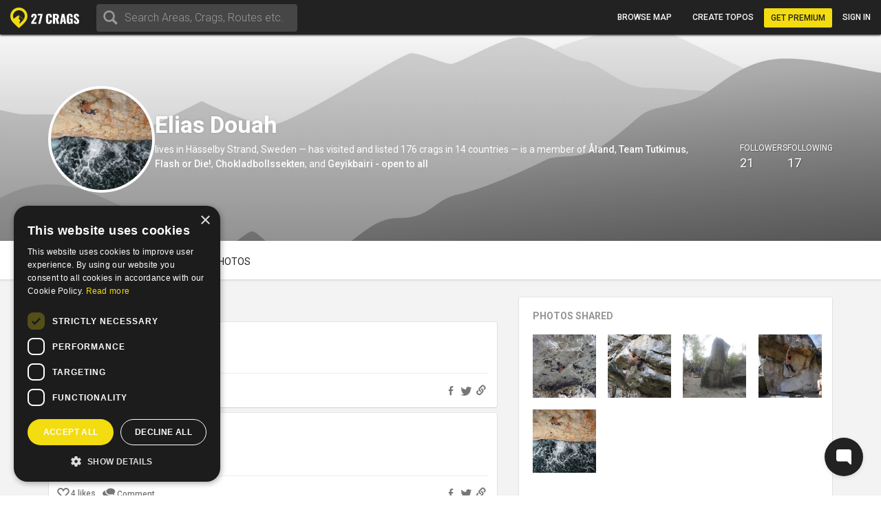

--- FILE ---
content_type: text/html; charset=utf-8
request_url: https://27crags.com/climbers/eliastelias
body_size: 19658
content:
<!DOCTYPE html>
<html lang='en'>
<head>
<!-- Google Tag Manager -->
<script>(function(w,d,s,l,i){w[l]=w[l]||[];w[l].push({'gtm.start':
    new Date().getTime(),event:'gtm.js'});var f=d.getElementsByTagName(s)[0],
  j=d.createElement(s),dl=l!='dataLayer'?'&l='+l:'';j.async=true;j.src=
  'https://www.googletagmanager.com/gtm.js?id='+i+dl;f.parentNode.insertBefore(j,f);
})(window,document,'script','dataLayer','GTM-PCHZ65M');
</script>
<!-- End Google Tag Manager -->
<!-- Global site tag (gtag.js) - Google Ads: 971826460 -->
<script async src="https://www.googletagmanager.com/gtag/js?id=AW-971826460"></script>
<script>
    window.dataLayer = window.dataLayer || [];
    function gtag(){dataLayer.push(arguments);}
    gtag('js', new Date());
    gtag('config', 'AW-971826460');
</script>
<meta charset="UTF-8" />
<meta http-equiv="X-UA-Compatible" content="IE=edge">
<meta name="viewport" content="width=device-width, initial-scale=1">
<link href='//fonts.googleapis.com/css?family=Oswald:400,700|Roboto:500,900,300,700,400&subset=latin,latin-ext,cyrillic-ext,greek' rel='stylesheet' type='text/css'>
<link rel="icon" href="/favicon.png" sizes="32x32">
<title>Elias Douah</title>
<meta name="description" content="Elias Douah&#39;s profile on 27 Crags." />
<meta name="keywords" content="sport, rock climbing, climbing, guidebook, guide, topo, route, crag, bouldering, climbing app" />
<meta property="og:title" content="Elias Douah" /><meta property="og:description" content="Elias Douah&#39;s profile on 27 Crags." /><meta property="og:site_name" content="27 Crags" /><meta property="og:type" content="website" /><meta property="fb:app_id" content="145638818857339" /><meta property="og:image" content="https://27crags.s3.us-east-1.amazonaws.com/photos/000/057/57312/size_xl-a671efc9e17c.jpg" /><meta property="og:url" content="https://27crags.com/climbers/eliastelias" />
<meta name="csrf-param" content="authenticity_token" />
<meta name="csrf-token" content="SA1Ver-K2qFoR_aM7VJVXAE-VhTwrOsF0LKLCM-sDO_5-iYqyNhTh7mbJDqSHDC6H-UNS2mS9OH0E8nnMAF7bg" />
<link rel="stylesheet" href="/packs/css/366-6a545fd8.css" media="all" />
<link rel="stylesheet" href="/packs/css/366-6a545fd8.css" media="all" />
<link rel="stylesheet" href="/packs/css/395-b81fa42f.css" media="all" />
<link rel="stylesheet" href="/packs/css/application-8e02eca5.css" media="all" />
<link rel="stylesheet" href="/packs/css/395-b81fa42f.css" media="all" />
<script src="/packs/js/runtime-f3b7faa287dba38bcddb.js" defer="defer"></script>
<script src="/packs/js/768-5c7db364a994b3120000.js" defer="defer"></script>
<script src="/packs/js/485-f64b708e5aebd07562da.js" defer="defer"></script>
<script src="/packs/js/414-9b0ec2f7472c590618b8.js" defer="defer"></script>
<script src="/packs/js/195-3ea14bacd0aee2560bae.js" defer="defer"></script>
<script src="/packs/js/265-2855e11bbaccf9f7ea63.js" defer="defer"></script>
<script src="/packs/js/application-53d23a8889d5648f4c1a.js" defer="defer"></script>
<script>
  function docReady(fn) {
    if (document.readyState === "complete" || document.readyState === "interactive") {
      setTimeout(fn, 1);
    } else {
      document.addEventListener("DOMContentLoaded", fn);
    }
  }
</script>
<script src="//cdn.plyr.io/3.5.3/plyr.polyfilled.js"></script>
<link rel="stylesheet" href="//cdn.plyr.io/3.5.3/plyr.css">
  <script type="text/javascript" charset="utf-8">
    docReady(function(){
      redirectToMainDomain();
    });
  </script>
<script type="text/javascript">
  window.GRADES_HASH = {"100":["5.5","VB","10","3","3","III","III"],"150":["5.6","V0-","12","3+","3+","IV-","III"],"200":["5.7","V0","14","4","4","IV","IV"],"250":["5.8","V0+","16","4+","4+","IV+","IV"],"275":["5.8","V0+","16","4+","4+","V-","V"],"300":["5.9","V1","17","5","5","V","VI"],"350":["5.10a","V1+","18","5+","5+","V+","VIIa"],"370":["5.10a","V1+","18","5+","5+","VI-","VIIb"],"380":["5.10a","V1+","18","5+","5+","VI","VII"],"400":["5.10b","V2","19","6A","6a","VI+","VIIc"],"450":["5.10c","V3","20","6A+","6a+","VII-","VIIIa"],"500":["5.10d","V3+","20+","6B","6b","VII","VIIIb"],"550":["5.11a","V4","21","6B+","6b+","VII+","VIIIc"],"575":["5.11a","V4+","22","6B+","6b+","VII+","VIIIc"],"600":["5.11b","V4+","22","6C","6c","VII+","VIIIc"],"650":["5.11c","V5","23","6C+","6c+","VIII-","IXa"],"700":["5.11d","V5+","23+","7A","7a","VIII","IXb"],"750":["5.12a","V6","24","7A+","7a+","VIII+","IXc"],"800":["5.12b","V7","25","7B","7b","VIII+","IXc"],"850":["5.12c","V8","26","7B+","7b+","IX-","Xa"],"900":["5.12d","V9","27","7C","7c","IX","Xb"],"950":["5.13a","V10","28","7C+","7c+","IX+","Xc"],"1000":["5.13b","V11","29","8A","8a","X-","Xc"],"1050":["5.13c","V12","30","8A+","8a+","X-","XIa"],"1100":["5.13d","V13","31","8B","8b","X","XIb"],"1150":["5.14a","V14","32","8B+","8b+","X+","XIc"],"1200":["5.14b","V15","33","8C","8c","X+","XIIa"],"1250":["5.14c","V16","34","8C+","8c+","XI-","XIIa"],"1300":["5.14d","V17","35","9A","9a","XI","XIIb"],"1350":["5.15a",null,"36",null,"9a+","XI+","XIIc"],"1400":["5.15b",null,"37",null,"9b","XII-","XIIIa"],"1450":["5.15c",null,"38",null,"9b+","XII-","XIIIb"],"1500":["5.15d",null,"39",null,"9c","XII","XIIIc"],"0":["?","?","?","?","?","?",null]};
  window.GRADE_SYSTEMS = ["US","Hueco","Australian","Font","French","UIAA","Saxon"];
  window.PREFERRED_GRADING_SYSTEM_BOULDER = 'Font';
  window.PREFERRED_GRADING_SYSTEM_SPORT = 'French';
  window.PREFERRED_GRADING_SYSTEM_TRAD = 'French';
</script>



</head>
<body class='user-visitor' id='climbers-show'>
<div class='body-container'>
<div class='notice-container' id='user-notifications-popover'></div>

<script type="application/json" data-js-react-on-rails-store="sharedStore">{"apiUrl":"/api/web01/"}</script>
<header class='navbar navbar-fixed-top navbar-inverse search-mode'>
<div class='nav-container container-fluid'>
<div id="Nav-react-component-e0a83c22-87a7-4d37-9ad7-e8229bb1199d"></div>
      <script type="application/json" class="js-react-on-rails-component" data-component-name="Nav" data-dom-id="Nav-react-component-e0a83c22-87a7-4d37-9ad7-e8229bb1199d">{"areas":[{"name":"Gjirokastër","country":"Albania","param_id":"2097"},{"name":"Korçë","country":"Albania","param_id":"2090"},{"name":"Shkodër","country":"Albania","param_id":"2093"},{"name":"Elbasan","country":"Albania","param_id":"2091"},{"name":"Tirana","country":"Albania","param_id":"tirana"},{"name":"Vlorë","country":"Albania","param_id":"2092"},{"name":"Les Escaldes","country":"Andorra","param_id":"1801"},{"name":"Pantà d'Oliana","country":"Andorra","param_id":"panta-d-oliana"},{"name":"Lubango","country":"Angola","param_id":"7792"},{"name":"Esquel","country":"Argentina","param_id":"esquel"},{"name":"Ashtarak","country":"Armenia","param_id":"5652"},{"name":"Yerevan","country":"Armenia","param_id":"5640"},{"name":"Sydney","country":"Australia","param_id":"5669"},{"name":"Villach","country":"Austria","param_id":"848"},{"name":"Leutasch","country":"Austria","param_id":"leutasch"},{"name":"Ternitz","country":"Austria","param_id":"859"},{"name":"Vils","country":"Austria","param_id":"vils"},{"name":"Klagenfurt","country":"Austria","param_id":"851"},{"name":"Wiener Neustadt","country":"Austria","param_id":"855"},{"name":"Linz","country":"Austria","param_id":"850"},{"name":"Wien","country":"Austria","param_id":"846"},{"name":"Innsbruck","country":"Austria","param_id":"852"},{"name":"Ötztal","country":"Austria","param_id":"otztal-18638"},{"name":"Imst","country":"Austria","param_id":"imst"},{"name":"Lech","country":"Austria","param_id":"8727"},{"name":"Saalfelden Am Steinernen Meer","country":"Austria","param_id":"864"},{"name":"Kufstein","country":"Austria","param_id":"869"},{"name":"Baden","country":"Austria","param_id":"877"},{"name":"Maltatal","country":"Austria","param_id":"maltatal-19107"},{"name":"Salzburg","country":"Austria","param_id":"849"},{"name":"Bakersfield, CA","country":"Bakersfield, CA","param_id":"2277"},{"name":"Seraing","country":"Belgium","param_id":"1402"},{"name":"Liège","country":"Belgium","param_id":"1409"},{"name":"Belgium","country":"Belgium","param_id":"belgium"},{"name":"Verviers","country":"Belgium","param_id":"1399"},{"name":"Charleroi","country":"Belgium","param_id":"1416"},{"name":"Namur","country":"Belgium","param_id":"1405"},{"name":"Travnik","country":"Bosnia and Herzegovina","param_id":"1188"},{"name":"Mostar","country":"Bosnia and Herzegovina","param_id":"1182"},{"name":"Sarajevo","country":"Bosnia and Herzegovina","param_id":"1181"},{"name":"Jablanica","country":"Bosnia and Herzegovina","param_id":"jablanica"},{"name":"Boston, MA","country":"Boston, MA","param_id":"2650"},{"name":"Campinas","country":"Brazil","param_id":"6288"},{"name":"São Paulo","country":"Brazil","param_id":"6236"},{"name":"Rio De Janeiro","country":"Brazil","param_id":"6243"},{"name":"Florianópolis","country":"Brazil","param_id":"6265"},{"name":"Plovdiv","country":"Bulgaria","param_id":"1487"},{"name":"Asenovgrad","country":"Bulgaria","param_id":"1496"},{"name":"Samokov","country":"Bulgaria","param_id":"1508"},{"name":"Varna","country":"Bulgaria","param_id":"1480"},{"name":"Halton Hills","country":"Canada","param_id":"2973"},{"name":"Vancouver","country":"Canada","param_id":"2933"},{"name":"Saba Island","country":"Caribbean Netherlands","param_id":"saba-island-19433"},{"name":"Chattanooga, TN","country":"Chattanooga, TN","param_id":"2621"},{"name":"Coquimbo","country":"Chile","param_id":"5940"},{"name":"Angol","country":"Chile","param_id":"6001"},{"name":"Puerto Montt","country":"Chile","param_id":"5930"},{"name":"Talagante","country":"Chile","param_id":"5952"},{"name":"Melipilla","country":"Chile","param_id":"5933"},{"name":"Santiago","country":"Chile","param_id":"5925"},{"name":"Shenzhen","country":"China","param_id":"4093"},{"name":"Haikou","country":"China","param_id":"4118"},{"name":"San Andrés","country":"Colombia","param_id":"san-andres"},{"name":"Split","country":"Croatia","param_id":"1835"},{"name":"Brač","country":"Croatia","param_id":"brac-21083"},{"name":"Šibenik","country":"Croatia","param_id":"1850"},{"name":"Karlovac","country":"Croatia","param_id":"1853"},{"name":"Hvar","country":"Croatia","param_id":"hvar"},{"name":"Dubrovnik","country":"Croatia","param_id":"1854"},{"name":"Samobor","country":"Croatia","param_id":"1851"},{"name":"Istria","country":"Croatia","param_id":"istria"},{"name":"Pula","country":"Croatia","param_id":"1837"},{"name":"Split","country":"Croatia","param_id":"split"},{"name":"Paklenica","country":"Croatia","param_id":"paklenica"},{"name":"Varaždin","country":"Croatia","param_id":"1846"},{"name":"Rijeka","country":"Croatia","param_id":"1836"},{"name":"Zadar","country":"Croatia","param_id":"1834"},{"name":"Nicosia","country":"Cyprus","param_id":"1293"},{"name":"Troodos","country":"Cyprus","param_id":"troodos"},{"name":"West Pentadaktylos","country":"Cyprus","param_id":"west-pentadaktylos"},{"name":"Central Pentadaktylos","country":"Cyprus","param_id":"central-pentadaktylos"},{"name":"Famagusta","country":"Cyprus","param_id":"1298"},{"name":"Paphos","country":"Cyprus","param_id":"1295"},{"name":"Prague","country":"Czech Republic","param_id":"prague"},{"name":"Liberec","country":"Czech Republic","param_id":"1308"},{"name":"Plzeň","country":"Czech Republic","param_id":"1316"},{"name":"Náchod","country":"Czech Republic","param_id":"1357"},{"name":"Praha","country":"Czech Republic","param_id":"1303"},{"name":"Česká Lípa","country":"Czech Republic","param_id":"1386"},{"name":"Sněžník","country":"Czech Republic","param_id":"sneznik"},{"name":"Rakovník","country":"Czech Republic","param_id":"1345"},{"name":"Kladno","country":"Czech Republic","param_id":"1321"},{"name":"Modřín","country":"Czech Republic","param_id":"modrin"},{"name":"Děčín","country":"Czech Republic","param_id":"1318"},{"name":"Třinec","country":"Czech Republic","param_id":"1335"},{"name":"Nyborg","country":"Denmark","param_id":"2123"},{"name":"Copenhagen","country":"Denmark","param_id":"2110"},{"name":"Holstebro","country":"Denmark","param_id":"2131"},{"name":"La Libertad","country":"El Salvador","param_id":"3218"},{"name":"Tallinn","country":"Estonia","param_id":"1532"},{"name":"Kuusamo","country":"Finland","param_id":"45"},{"name":"Tornio","country":"Finland","param_id":"23"},{"name":"Savukoski","country":"Finland","param_id":"8834"},{"name":"Janakkala","country":"Finland","param_id":"54"},{"name":"Savonlinna","country":"Finland","param_id":"27"},{"name":"Sodankylä","country":"Finland","param_id":"8879"},{"name":"Kittilä","country":"Finland","param_id":"8839"},{"name":"Kolari","country":"Finland","param_id":"8880"},{"name":"Kajaani","country":"Finland","param_id":"51"},{"name":"Kokkola","country":"Finland","param_id":"48"},{"name":"Raasepori","country":"Finland","param_id":"raasepori"},{"name":"Joensuu","country":"Finland","param_id":"13"},{"name":"Porvoo","country":"Finland","param_id":"66"},{"name":"Laukaa","country":"Finland","param_id":"42"},{"name":"Kangasala","country":"Finland","param_id":"50"},{"name":"Jämsä","country":"Finland","param_id":"55"},{"name":"Uusikaupunki","country":"Finland","param_id":"21"},{"name":"Lempäälä","country":"Finland","param_id":"41"},{"name":"Valkeakoski","country":"Finland","param_id":"20"},{"name":"Repoveden kansallispuisto","country":"Finland","param_id":"3"},{"name":"Halsvuori","country":"Finland","param_id":"halsvuori"},{"name":"Jyväskylä","country":"Finland","param_id":"jyvaskyla"},{"name":"Hyvinkää","country":"Finland","param_id":"59"},{"name":"Lahti","country":"Finland","param_id":"10"},{"name":"Askola","country":"Finland","param_id":"askola"},{"name":"Åland","country":"Finland","param_id":"aland"},{"name":"Lappeenranta","country":"Finland","param_id":"9"},{"name":"Turku","country":"Finland","param_id":"5"},{"name":"Vaasa","country":"Finland","param_id":"vaasa"},{"name":"Oulu","country":"Finland","param_id":"8"},{"name":"Rovaniemi","country":"Finland","param_id":"29"},{"name":"Lohja","country":"Finland","param_id":"39"},{"name":"Sipoo","country":"Finland","param_id":"25"},{"name":"Kirkkonummi","country":"Finland","param_id":"43"},{"name":"Tampere","country":"Finland","param_id":"6"},{"name":"Kuusankoski","country":"Finland","param_id":"44"},{"name":"Siuntio","country":"Finland","param_id":"siuntio-24079"},{"name":"Kuopio","country":"Finland","param_id":"kuopio"},{"name":"Hämeenlinna","country":"Finland","param_id":"hameenlinna"},{"name":"Mikkeli","country":"Finland","param_id":"37"},{"name":"Espoo","country":"Finland","param_id":"15"},{"name":"Helsinki","country":"Finland","param_id":"helsinki"},{"name":"Kouvola","country":"Finland","param_id":"46"},{"name":"Seinäjoki","country":"Finland","param_id":"26"},{"name":"Salo","country":"Finland","param_id":"28"},{"name":"Nokia","country":"Finland","param_id":"36"},{"name":"Kotka","country":"Finland","param_id":"16"},{"name":"Kustavi","country":"Finland","param_id":"kustavi"},{"name":"Riihimäki","country":"Finland","param_id":"30"},{"name":"Imatra","country":"Finland","param_id":"57"},{"name":"Varkaus","country":"Finland","param_id":"19"},{"name":"Hamina","country":"Finland","param_id":"63"},{"name":"Pori","country":"Finland","param_id":"7"},{"name":"Inari","country":"Finland","param_id":"8775"},{"name":"Heinola","country":"Finland","param_id":"61"},{"name":"Vihti","country":"Finland","param_id":"18"},{"name":"Forssa","country":"Finland","param_id":"65"},{"name":"Rauma","country":"Finland","param_id":"31"},{"name":"Kerava","country":"Finland","param_id":"49"},{"name":"Nurmijärvi","country":"Finland","param_id":"35"},{"name":"Tuusula","country":"Finland","param_id":"22"},{"name":"Fontainebleau","country":"France","param_id":"fontainebleau"},{"name":"Céüse","country":"France","param_id":"ceuse-area"},{"name":"Versailles","country":"France","param_id":"388"},{"name":"Targassone","country":"France","param_id":"targassone"},{"name":"Briancon","country":"France","param_id":"briancon"},{"name":"Nîmes","country":"France","param_id":"406"},{"name":"Chamonix","country":"France","param_id":"chamonix"},{"name":"Marseille","country":"France","param_id":"415"},{"name":"Tautavel","country":"France","param_id":"tautavel"},{"name":"Ariege","country":"France","param_id":"ariege"},{"name":"Nice","country":"France","param_id":"407"},{"name":"Pau","country":"France","param_id":"403"},{"name":"Annecy","country":"France","param_id":"495"},{"name":"Corsica","country":"France","param_id":"corsica"},{"name":"Colmar","country":"France","param_id":"478"},{"name":"Mulhouse","country":"France","param_id":"411"},{"name":"Reims","country":"France","param_id":"400"},{"name":"Beaumont","country":"France","param_id":"beaumont"},{"name":"Montpellier","country":"France","param_id":"413"},{"name":"Cannes","country":"France","param_id":"427"},{"name":"Quimper","country":"France","param_id":"456"},{"name":"Valence","country":"France","param_id":"447"},{"name":"Chambéry","country":"France","param_id":"484"},{"name":"Charleville Mézières","country":"France","param_id":"483"},{"name":"Ajaccio","country":"France","param_id":"498"},{"name":"Nancy","country":"France","param_id":"410"},{"name":"Vailly","country":"France","param_id":"vailly"},{"name":"Grenoble","country":"France","param_id":"421"},{"name":"Étrembières","country":"France","param_id":"etrembieres"},{"name":"Perpignan","country":"France","param_id":"402"},{"name":"Khevsureti","country":"Georgia","param_id":"khevsureti"},{"name":"Khashuri","country":"Georgia","param_id":"5258"},{"name":"Kassel","country":"Germany","param_id":"673"},{"name":"Munich","country":"Germany","param_id":"661"},{"name":"Munich","country":"Germany","param_id":"munich-17212"},{"name":"Regensburg","country":"Germany","param_id":"721"},{"name":"Essen","country":"Germany","param_id":"682"},{"name":"Oberau","country":"Germany","param_id":"oberau"},{"name":"Hagen","country":"Germany","param_id":"680"},{"name":"Pforzheim","country":"Germany","param_id":"725"},{"name":"Reutlingen","country":"Germany","param_id":"719"},{"name":"Ulm","country":"Germany","param_id":"713"},{"name":"Bielefeld","country":"Germany","param_id":"693"},{"name":"Frankenjura","country":"Germany","param_id":"frankenjura"},{"name":"Nürnberg","country":"Germany","param_id":"660"},{"name":"Allgäu","country":"Germany","param_id":"allgau"},{"name":"Karlsruhe","country":"Germany","param_id":"674"},{"name":"Aachen","country":"Germany","param_id":"696"},{"name":"Oberaudorf","country":"Germany","param_id":"oberaudorf"},{"name":"Stuttgart","country":"Germany","param_id":"655"},{"name":"Bad Gottleuba Berggießhübel","country":"Germany","param_id":"bad-gottleuba-berggiesshubel"},{"name":"Düren","country":"Germany","param_id":"754"},{"name":"Tafo","country":"Ghana","param_id":"7818"},{"name":"Pátrai","country":"Greece","param_id":"2164"},{"name":"Karpathos","country":"Greece","param_id":"karpathos"},{"name":"Pyles","country":"Greece","param_id":"pyles"},{"name":"Naousa","country":"Greece","param_id":"2232"},{"name":"Leonidio","country":"Greece","param_id":"leonidio"},{"name":"Préveza","country":"Greece","param_id":"2199"},{"name":"Kyparissi","country":"Greece","param_id":"kyparissi"},{"name":"Corinth","country":"Greece","param_id":"2207"},{"name":"Kalamata","country":"Greece","param_id":"2187"},{"name":"East Crete","country":"Greece","param_id":"east-crete"},{"name":"Kateríni","country":"Greece","param_id":"2170"},{"name":"Chíos","country":"Greece","param_id":"2209"},{"name":"Thessaloníki","country":"Greece","param_id":"2169"},{"name":"Kalymnos","country":"Greece","param_id":"kalymnos"},{"name":"Nafplio","country":"Greece","param_id":"nafplio"},{"name":"Athens","country":"Greece","param_id":"athens"},{"name":"Sparta","country":"Greece","param_id":"2196"},{"name":"Voula","country":"Greece","param_id":"2192"},{"name":"Telendos","country":"Greece","param_id":"telendos-16975"},{"name":"Tinos","country":"Greece","param_id":"tinos-19001"},{"name":"Nuuk","country":"Greenland","param_id":"3373"},{"name":"Sololá","country":"Guatemala","param_id":"3430"},{"name":"Amatitlán","country":"Guatemala","param_id":"3415"},{"name":"Hong Kong","country":"Hong Kong","param_id":"5635"},{"name":"Kowloon","country":"Hong Kong","param_id":"5636"},{"name":"Székesfehérvár","country":"Hungary","param_id":"2007"},{"name":"Pécs","country":"Hungary","param_id":"2009"},{"name":"Veszprém","country":"Hungary","param_id":"2017"},{"name":"Reykjavík","country":"Iceland","param_id":"1474"},{"name":"Bombay","country":"India","param_id":"4500"},{"name":"Goa","country":"India","param_id":"8173"},{"name":"Kolhāpur","country":"India","param_id":"4460"},{"name":"Bellary","country":"India","param_id":"4559"},{"name":"Jashpur Nagar","country":"India","param_id":"jashpur-nagar-31473"},{"name":"Hyderābād","country":"India","param_id":"4434"},{"name":"Manali","country":"India","param_id":"8781"},{"name":"Bengalooru","country":"India","param_id":"4501"},{"name":"Badami","country":"India","param_id":"badami-19337"},{"name":"Denpasar","country":"Indonesia","param_id":"3946"},{"name":"Port Láirge","country":"Ireland","param_id":"1083"},{"name":"Loch Garman","country":"Ireland","param_id":"1082"},{"name":"Nahariyya","country":"Israel","param_id":"4400"},{"name":"Chiavenna","country":"Italy","param_id":"chiavenna"},{"name":"Val di Mello","country":"Italy","param_id":"val-di-mello"},{"name":"Baunei","country":"Italy","param_id":"baunei"},{"name":"Cala Gonone","country":"Italy","param_id":"cala-gonone"},{"name":"Jerzu","country":"Italy","param_id":"jerzu"},{"name":"Latina","country":"Italy","param_id":"539"},{"name":"Finale Ligure","country":"Italy","param_id":"finale-ligure"},{"name":"Val d'Ossola","country":"Italy","param_id":"val-d-ossola"},{"name":"Brescia","country":"Italy","param_id":"548"},{"name":"Val Pennavaire","country":"Italy","param_id":"val-pennavaire"},{"name":"Arco","country":"Italy","param_id":"arco"},{"name":"Val Daone","country":"Italy","param_id":"daone"},{"name":"San Vito Lo Capo","country":"Italy","param_id":"san-vito-lo-capo"},{"name":"Trapani","country":"Italy","param_id":"566"},{"name":"Bolzano - Bozen","country":"Italy","param_id":"549"},{"name":"Varazze","country":"Italy","param_id":"varazze"},{"name":"Piacenza","country":"Italy","param_id":"525"},{"name":"Valle Dell'Orco","country":"Italy","param_id":"valle-dell-orco-aosta"},{"name":"Campo Tures","country":"Italy","param_id":"campo-tures"},{"name":"Reggio nell'Emilia","country":"Italy","param_id":"561"},{"name":"Pordenone","country":"Italy","param_id":"601"},{"name":"Gressoney La Trinité","country":"Italy","param_id":"gressoney-la-trinite"},{"name":"Verona","country":"Italy","param_id":"509"},{"name":"Trento","country":"Italy","param_id":"513"},{"name":"Pinerolo","country":"Italy","param_id":"pinerolo"},{"name":"Chiomonte","country":"Italy","param_id":"chiomonte"},{"name":"Ogliastra","country":"Italy","param_id":"ogliastra"},{"name":"Terni","country":"Italy","param_id":"516"},{"name":"Trieste","country":"Italy","param_id":"559"},{"name":"La Spezia","country":"Italy","param_id":"563"},{"name":"Como","country":"Italy","param_id":"como"},{"name":"Como","country":"Italy","param_id":"624"},{"name":"Valli di Lanzo","country":"Italy","param_id":"valli-di-lanzo"},{"name":"Pisa","country":"Italy","param_id":"523"},{"name":"Vicenza","country":"Italy","param_id":"508"},{"name":"Olbia","country":"Italy","param_id":"603"},{"name":"Salerno","country":"Italy","param_id":"518"},{"name":"Cuneo","country":"Italy","param_id":"622"},{"name":"Sassari","country":"Italy","param_id":"517"},{"name":"Grosseto","country":"Italy","param_id":"615"},{"name":"Bologna","country":"Italy","param_id":"550"},{"name":"Ulassai","country":"Italy","param_id":"ulassai"},{"name":"L'Aquila","country":"Italy","param_id":"612"},{"name":"Campobasso","country":"Italy","param_id":"636"},{"name":"Milan","country":"Italy","param_id":"535"},{"name":"Rimini","country":"Italy","param_id":"520"},{"name":"Udine","country":"Italy","param_id":"558"},{"name":"Treviso","country":"Italy","param_id":"512"},{"name":"Val Di Vizze","country":"Italy","param_id":"val-di-vizze"},{"name":"Courmayeur","country":"Italy","param_id":"courmayeur"},{"name":"Carrara","country":"Italy","param_id":"634"},{"name":"Cagliari","country":"Italy","param_id":"507"},{"name":"Arzachena","country":"Italy","param_id":"arzachena"},{"name":"Albenga","country":"Italy","param_id":"albenga-31794"},{"name":"Genova","country":"Italy","param_id":"541"},{"name":"Pescara","country":"Italy","param_id":"526"},{"name":"Maccagno Con Pino E Veddasca","country":"Italy","param_id":"maccagno-con-pino-e-veddasca"},{"name":"Turin","country":"Italy","param_id":"turin"},{"name":"Varese","country":"Italy","param_id":"511"},{"name":"Padova","country":"Italy","param_id":"530"},{"name":"Alessandria","country":"Italy","param_id":"557"},{"name":"Napoli","country":"Italy","param_id":"532"},{"name":"Livorno","country":"Italy","param_id":"537"},{"name":"Ancona","country":"Italy","param_id":"556"},{"name":"San Remo","country":"Italy","param_id":"593"},{"name":"Cesena","country":"Italy","param_id":"546"},{"name":"Benevento","country":"Italy","param_id":"640"},{"name":"Caserta","country":"Italy","param_id":"633"},{"name":"Domusnovas","country":"Italy","param_id":"domusnovas"},{"name":"Novara","country":"Italy","param_id":"531"},{"name":"Sarre","country":"Italy","param_id":"sarre"},{"name":"Yangsan","country":"Korea, Republic of","param_id":"5072"},{"name":"Busan","country":"Korea, Republic of","param_id":"5073"},{"name":"Miryang","country":"Korea, Republic of","param_id":"5099"},{"name":"Kŭmsan","country":"Korea, Republic of","param_id":"5100"},{"name":"Kwangju","country":"Korea, Republic of","param_id":"5076"},{"name":"Masan","country":"Korea, Republic of","param_id":"5075"},{"name":"Daegu","country":"Korea, Republic of","param_id":"5063"},{"name":"Hŭnghae","country":"Korea, Republic of","param_id":"5083"},{"name":"Peć","country":"Kosovo","param_id":"1673"},{"name":"Luxembourg","country":"Luxembourg","param_id":"2263"},{"name":"Berdorf","country":"Luxembourg","param_id":"berdorf"},{"name":"Mangochi","country":"Malawi","param_id":"7063"},{"name":"Mulanje","country":"Malawi","param_id":"7061"},{"name":"Zapopan","country":"Mexico","param_id":"3529"},{"name":"Hermosillo","country":"Mexico","param_id":"3513"},{"name":"Irapuato","country":"Mexico","param_id":"3512"},{"name":"Petrovac","country":"Montenegro","param_id":"8810"},{"name":"Kotor Bay","country":"Montenegro","param_id":"kotor-bay"},{"name":"Bar","country":"Montenegro","param_id":"bar"},{"name":"Podgorica","country":"Montenegro","param_id":"podgorica"},{"name":"Tafraout","country":"Morocco","param_id":"tafraout"},{"name":"Oukaimeden","country":"Morocco","param_id":"oukaimeden"},{"name":"Marrakech","country":"Morocco","param_id":"7888"},{"name":"Agadir","country":"Morocco","param_id":"agadir"},{"name":"Beni Mellal","country":"Morocco","param_id":"7902"},{"name":"Langtang","country":"Nepal","param_id":"langtang"},{"name":"Willemstad","country":"Netherlands Antilles","param_id":"3331"},{"name":"Гостивар","country":"North Macedonia","param_id":"2244"},{"name":"Куманово","country":"North Macedonia","param_id":"2243"},{"name":"Ohrid","country":"North Macedonia","param_id":"2240"},{"name":"Nordfjord","country":"Norway","param_id":"nordfjord"},{"name":"Alta","country":"Norway","param_id":"8812"},{"name":"Vefsn","country":"Norway","param_id":"vefsn"},{"name":"Borgund","country":"Norway","param_id":"8854"},{"name":"Fortun","country":"Norway","param_id":"8858"},{"name":"Sogndal","country":"Norway","param_id":"sogndal"},{"name":"Lillehammer","country":"Norway","param_id":"84"},{"name":"Kongsberg","country":"Norway","param_id":"87"},{"name":"Tromsø","country":"Norway","param_id":"73"},{"name":"Harstad","country":"Norway","param_id":"90"},{"name":"Bøverdalen","country":"Norway","param_id":"8907"},{"name":"Brønnøysund","country":"Norway","param_id":"8753"},{"name":"Vesterålen","country":"Norway","param_id":"vesteralen"},{"name":"Senja","country":"Norway","param_id":"senja"},{"name":"Loppa","country":"Norway","param_id":"loppa"},{"name":"Fjærland","country":"Norway","param_id":"8816"},{"name":"Øksfjord","country":"Norway","param_id":"oksfjord"},{"name":"Haugastøl","country":"Norway","param_id":"haugastol"},{"name":"Mo i Rana","country":"Norway","param_id":"83"},{"name":"Bodø","country":"Norway","param_id":"bodo"},{"name":"Lofoten","country":"Norway","param_id":"lofoten"},{"name":"Kvaløya","country":"Norway","param_id":"kvalya"},{"name":"Ålesund","country":"Norway","param_id":"96"},{"name":"Trondheim","country":"Norway","param_id":"72"},{"name":"Kristiansand","country":"Norway","param_id":"76"},{"name":"Hamar","country":"Norway","param_id":"91"},{"name":"Bergen","country":"Norway","param_id":"78"},{"name":"Fredrikstad","country":"Norway","param_id":"fredrikstad"},{"name":"Larvik","country":"Norway","param_id":"85"},{"name":"Drammen","country":"Norway","param_id":"77"},{"name":"Hallingdal","country":"Norway","param_id":"hallingdal"},{"name":"Flatanger","country":"Norway","param_id":"flatanger-25006"},{"name":"Stavanger","country":"Norway","param_id":"74"},{"name":"Tønsberg","country":"Norway","param_id":"79"},{"name":"Østmarka","country":"Norway","param_id":"ostmarka-bouldering"},{"name":"Skien","country":"Norway","param_id":"skien"},{"name":"Aurland","country":"Norway","param_id":"8788"},{"name":"Oppdal","country":"Norway","param_id":"oppdal"},{"name":"Haugesund","country":"Norway","param_id":"89"},{"name":"Arendal","country":"Norway","param_id":"95"},{"name":"Sandefjord","country":"Norway","param_id":"80"},{"name":"Nissedal","country":"Norway","param_id":"nissedal-19878"},{"name":"Oslo","country":"Norway","param_id":"75"},{"name":"Molde","country":"Norway","param_id":"82"},{"name":"Narvik","country":"Norway","param_id":"narvik-34151"},{"name":"Moss","country":"Norway","param_id":"81"},{"name":"Kristiansund","country":"Norway","param_id":"86"},{"name":"Bø","country":"Norway","param_id":"bo-31815"},{"name":"Ramallah","country":"Palestinian Territory, Occupied","param_id":"ramallah"},{"name":"Bethlehem","country":"Palestinian Territory, Occupied","param_id":"4241"},{"name":"Jericho","country":"Palestinian Territory, Occupied","param_id":"4242"},{"name":"Baguio","country":"Philippines","param_id":"5557"},{"name":"Pointe Noire","country":"Pointe Noire","param_id":"pointe-noire"},{"name":"Karłów","country":"Poland","param_id":"karlow"},{"name":"Poznań","country":"Poland","param_id":"934"},{"name":"Olsztyn","country":"Poland","param_id":"887"},{"name":"Kraków","country":"Poland","param_id":"897"},{"name":"Gorzów Wielkopolski","country":"Poland","param_id":"904"},{"name":"Bielsko-Biała","country":"Poland","param_id":"932"},{"name":"Wałbrzych","country":"Poland","param_id":"916"},{"name":"Zawiercie","country":"Poland","param_id":"970"},{"name":"Madeira","country":"Portugal","param_id":"madeira"},{"name":"Ponta Delgada","country":"Portugal","param_id":"1171"},{"name":"Sintra","country":"Portugal","param_id":"1121"},{"name":"Rio de Mouro","country":"Portugal","param_id":"1118"},{"name":"Piatra Neamţ","country":"Romania","param_id":"1584"},{"name":"Aiud","country":"Romania","param_id":"1652"},{"name":"Zalău","country":"Romania","param_id":"1576"},{"name":"Buzău","country":"Romania","param_id":"1597"},{"name":"Suceava","country":"Romania","param_id":"1590"},{"name":"Ploieşti","country":"Romania","param_id":"1582"},{"name":"Râmnicu Vâlcea","country":"Romania","param_id":"1567"},{"name":"Alba Iulia","country":"Romania","param_id":"1575"},{"name":"Focşani","country":"Romania","param_id":"1586"},{"name":"Sterlitamak","country":"Russian Federation","param_id":"1750"},{"name":"Kislovodsk","country":"Russian Federation","param_id":"1778"},{"name":"Priozersk","country":"Russian Federation","param_id":"8758"},{"name":"Svetogorsk","country":"Russian Federation","param_id":"8260"},{"name":"Yuzhno-Sakhalinsk","country":"Russian Federation","param_id":"1798"},{"name":"Magnitogorsk","country":"Russian Federation","param_id":"1733"},{"name":"Ufa","country":"Russian Federation","param_id":"1723"},{"name":"Kamyshin","country":"Russian Federation","param_id":"1780"},{"name":"Vyborg","country":"Russian Federation","param_id":"8259"},{"name":"San Marino","country":"San Marino","param_id":"1075"},{"name":"Valjevo","country":"Serbia","param_id":"1672"},{"name":"Liptovský Mikuláš","country":"Slovakia","param_id":"1056"},{"name":"Prešov","country":"Slovakia","param_id":"1027"},{"name":"Dolný Kubín","country":"Slovakia","param_id":"1065"},{"name":"Žilina","country":"Slovakia","param_id":"1029"},{"name":"Považská Bystrica","country":"Slovakia","param_id":"povazska_bystrica"},{"name":"Poprad","country":"Slovakia","param_id":"1020"},{"name":"Košice","country":"Slovakia","param_id":"1028"},{"name":"Prievidza","country":"Slovakia","param_id":"1022"},{"name":"Trnava","country":"Slovakia","param_id":"1021"},{"name":"Bratislava","country":"Slovakia","param_id":"1025"},{"name":"Spišská Nová Ves","country":"Slovakia","param_id":"1033"},{"name":"Súľov","country":"Slovakia","param_id":"sulov"},{"name":"Maribor","country":"Slovenia","param_id":"1008"},{"name":"Koper","country":"Slovenia","param_id":"1015"},{"name":"Rocklands","country":"South Africa","param_id":"rocklands"},{"name":"Cape Town","country":"South Africa","param_id":"cape-town-climbing"},{"name":"Montagu","country":"South Africa","param_id":"montagu"},{"name":"Noorder-Paarl","country":"South Africa","param_id":"7721"},{"name":"Pretoria","country":"South Africa","param_id":"7682"},{"name":"Bronkhorstspruit","country":"South Africa","param_id":"7771"},{"name":"Worcester","country":"South Africa","param_id":"7719"},{"name":"Grabouw","country":"South Africa","param_id":"7782"},{"name":"Alcañiz","country":"Spain","param_id":"alcaniz-15520"},{"name":"Motril","country":"Spain","param_id":"motril-33704"},{"name":"La Dehesa","country":"Spain","param_id":"la-dehesa-18736"},{"name":"Albarracin","country":"Spain","param_id":"albarracin"},{"name":"Margalef","country":"Spain","param_id":"margalef"},{"name":"Arona","country":"Spain","param_id":"176"},{"name":"Mataró","country":"Spain","param_id":"133"},{"name":"Zaragoza","country":"Spain","param_id":"118"},{"name":"Tarragona","country":"Spain","param_id":"tarragona"},{"name":"Vitoria-Gasteiz","country":"Spain","param_id":"119"},{"name":"Marbella","country":"Spain","param_id":"105"},{"name":"Tarifa","country":"Spain","param_id":"tarifa"},{"name":"Vélez Málaga","country":"Spain","param_id":"155"},{"name":"Girona","country":"Spain","param_id":"199"},{"name":"La Laguna","country":"Spain","param_id":"150"},{"name":"Costa Blanca","country":"Spain","param_id":"costa-blanca"},{"name":"Lleida","country":"Spain","param_id":"lleida"},{"name":"Tenerife","country":"Spain","param_id":"tenerife"},{"name":"Mallorca","country":"Spain","param_id":"mallorca"},{"name":"El Chorro","country":"Spain","param_id":"el-chorro"},{"name":"Siurana","country":"Spain","param_id":"siurana"},{"name":"Granada","country":"Spain","param_id":"granada"},{"name":"Hoyamoros","country":"Spain","param_id":"hoyamoros-18737"},{"name":"Madrid","country":"Spain","param_id":"134"},{"name":"Barcelona","country":"Spain","param_id":"8204"},{"name":"Manresa","country":"Spain","param_id":"194"},{"name":"Costa Daurada","country":"Spain","param_id":"costa-daurada"},{"name":"Jaen","country":"Spain","param_id":"jaen"},{"name":"Gran Canaria","country":"Spain","param_id":"gran-canaria"},{"name":"Orihuela","country":"Spain","param_id":"164"},{"name":"Elx / Elche","country":"Spain","param_id":"152"},{"name":"Can boquet","country":"Spain","param_id":"can-boquet-18554"},{"name":"Majadahonda","country":"Spain","param_id":"195"},{"name":"Montsant","country":"Spain","param_id":"montsant"},{"name":"Bilbao","country":"Spain","param_id":"143"},{"name":"Gandia","country":"Spain","param_id":"168"},{"name":"La Jonquera","country":"Spain","param_id":"la-jonquera"},{"name":"Burgos","country":"Spain","param_id":"142"},{"name":"Ciudad Real","country":"Spain","param_id":"172"},{"name":"Murcia","country":"Spain","param_id":"104"},{"name":"La Cova del Cavall","country":"Spain","param_id":"la-cova-del-cavall"},{"name":"Castellón De La Plana","country":"Spain","param_id":"111"},{"name":"Oviedo","country":"Spain","param_id":"130"},{"name":"Gijón","country":"Spain","param_id":"139"},{"name":"Avilés","country":"Spain","param_id":"204"},{"name":"San Sebastián","country":"Spain","param_id":"126"},{"name":"Alicante","country":"Spain","param_id":"115"},{"name":"Alcoy","country":"Spain","param_id":"177"},{"name":"Loja","country":"Spain","param_id":"8346"},{"name":"Albacete","country":"Spain","param_id":"117"},{"name":"St George, UT","country":"St George, UT","param_id":"2466"},{"name":"Eskilstuna","country":"Sweden","param_id":"329"},{"name":"Helsingborg","country":"Sweden","param_id":"325"},{"name":"Höör","country":"Sweden","param_id":"hoor"},{"name":"Ängelholm","country":"Sweden","param_id":"381"},{"name":"Hässleholm","country":"Sweden","param_id":"373"},{"name":"Jönköping","country":"Sweden","param_id":"324"},{"name":"Karlshamn","country":"Sweden","param_id":"371"},{"name":"Särna","country":"Sweden","param_id":"sarna"},{"name":"Borlänge","country":"Sweden","param_id":"380"},{"name":"Kalmar","country":"Sweden","param_id":"372"},{"name":"Nässjö","country":"Sweden","param_id":"356"},{"name":"Oskarshamn","country":"Sweden","param_id":"352"},{"name":"Örnsköldsvik","country":"Sweden","param_id":"353"},{"name":"The pit","country":"Sweden","param_id":"the-pit-14478"},{"name":"Övertorneå","country":"Sweden","param_id":"overtornea"},{"name":"Skövde","country":"Sweden","param_id":"349"},{"name":"Åsele","country":"Sweden","param_id":"asele"},{"name":"Resö","country":"Sweden","param_id":"reso"},{"name":"Kiruna","country":"Sweden","param_id":"334"},{"name":"Åkersberga","country":"Sweden","param_id":"383"},{"name":"Lerum","country":"Sweden","param_id":"361"},{"name":"Strömstad","country":"Sweden","param_id":"stromstad"},{"name":"Boden","country":"Sweden","param_id":"335"},{"name":"Tjörn","country":"Sweden","param_id":"tjorn"},{"name":"Kjugekull","country":"Sweden","param_id":"kjugekull-bouldering"},{"name":"Piteå","country":"Sweden","param_id":"332"},{"name":"Härnösand","country":"Sweden","param_id":"374"},{"name":"Bohuslän","country":"Sweden","param_id":"bohuslan"},{"name":"Linköping","country":"Sweden","param_id":"322"},{"name":"Östersund","country":"Sweden","param_id":"351"},{"name":"Sundsvall","country":"Sweden","param_id":"348"},{"name":"Alingsås","country":"Sweden","param_id":"382"},{"name":"Borås","country":"Sweden","param_id":"330"},{"name":"Göteborg","country":"Sweden","param_id":"gothenburg"},{"name":"Kungälv","country":"Sweden","param_id":"364"},{"name":"Stockholm","country":"Sweden","param_id":"stockholm"},{"name":"Västerås","country":"Sweden","param_id":"312"},{"name":"Falun","country":"Sweden","param_id":"375"},{"name":"Norrköping","country":"Sweden","param_id":"319"},{"name":"Karlskrona","country":"Sweden","param_id":"369"},{"name":"Nynäshamn","country":"Sweden","param_id":"nynashamn-20045"},{"name":"Gävle","country":"Sweden","param_id":"328"},{"name":"Karlstad","country":"Sweden","param_id":"323"},{"name":"Nyköping","country":"Sweden","param_id":"354"},{"name":"Umeå","country":"Sweden","param_id":"309"},{"name":"Västervik","country":"Sweden","param_id":"vastervik"},{"name":"Skellefteå","country":"Sweden","param_id":"331"},{"name":"Karlskoga","country":"Sweden","param_id":"370"},{"name":"Varberg","country":"Sweden","param_id":"340"},{"name":"Uppsala","country":"Sweden","param_id":"313"},{"name":"Örebro","country":"Sweden","param_id":"318"},{"name":"Sollentuna","country":"Sweden","param_id":"316"},{"name":"Södertälje","country":"Sweden","param_id":"317"},{"name":"Märsta","country":"Sweden","param_id":"358"},{"name":"Växjö","country":"Sweden","param_id":"311"},{"name":"Visby","country":"Sweden","param_id":"337"},{"name":"Gäddede","country":"Sweden","param_id":"8766"},{"name":"Storuman","country":"Sweden","param_id":"8777"},{"name":"Halmstad","country":"Sweden","param_id":"326"},{"name":"Motala","country":"Sweden","param_id":"357"},{"name":"Cresciano","country":"Switzerland","param_id":"cresciano-bouldering"},{"name":"Chironico","country":"Switzerland","param_id":"chironico-bouldering"},{"name":"Magic Wood","country":"Switzerland","param_id":"magic-wood-15945"},{"name":"Ticino","country":"Switzerland","param_id":"ticino"},{"name":"Uri","country":"Switzerland","param_id":"uri"},{"name":"Jona","country":"Switzerland","param_id":"807"},{"name":"Thun","country":"Switzerland","param_id":"783"},{"name":"Sion","country":"Switzerland","param_id":"785"},{"name":"Sankt Gallen","country":"Switzerland","param_id":"769"},{"name":"Lucerne","country":"Switzerland","param_id":"770"},{"name":"Monthey","country":"Switzerland","param_id":"797"},{"name":"Simplon Dorf","country":"Switzerland","param_id":"simplon-dorf"},{"name":"Geneva","country":"Switzerland","param_id":"772"},{"name":"Basel","country":"Switzerland","param_id":"774"},{"name":"Bern","country":"Switzerland","param_id":"773"},{"name":"Grenchen","country":"Switzerland","param_id":"811"},{"name":"Val Calanca","country":"Switzerland","param_id":"val-calanca-19987"},{"name":"Biel","country":"Switzerland","param_id":"820"},{"name":"Chur","country":"Switzerland","param_id":"818"},{"name":"Neuchâtel","country":"Switzerland","param_id":"795"},{"name":"Zürich","country":"Switzerland","param_id":"767"},{"name":"Fribourg","country":"Switzerland","param_id":"813"},{"name":"Bellinzona","country":"Switzerland","param_id":"belinzona"},{"name":"Herisau","country":"Switzerland","param_id":"810"},{"name":"Le Châtelard","country":"Switzerland","param_id":"801"},{"name":"La Fouly","country":"Switzerland","param_id":"la-fouly"},{"name":"Olten","country":"Switzerland","param_id":"792"},{"name":"Lugano","country":"Switzerland","param_id":"799"},{"name":"Musoma","country":"Tanzania, United Republic of","param_id":"6560"},{"name":"Hua Hin","country":"Thailand","param_id":"5116"},{"name":"Mukdahan","country":"Thailand","param_id":"5199"},{"name":"Changwat Rayong","country":"Thailand","param_id":"5139"},{"name":"Ko Samui","country":"Thailand","param_id":"5170"},{"name":"Khon Kaen","country":"Thailand","param_id":"5155"},{"name":"Chumphon","country":"Thailand","param_id":"5117"},{"name":"Krabi","country":"Thailand","param_id":"krabi"},{"name":"Zoolander","country":"Thailand","param_id":"zoolander"},{"name":"Phuket","country":"Thailand","param_id":"5135"},{"name":"İzmir","country":"Turkey","param_id":"5384"},{"name":"Kuşadası","country":"Turkey","param_id":"5412"},{"name":"Fethiye","country":"Turkey","param_id":"5420"},{"name":"Edirne","country":"Turkey","param_id":"5375"},{"name":"Kırıkkale","country":"Turkey","param_id":"5350"},{"name":"Karabük","country":"Turkey","param_id":"5439"},{"name":"Eskişehir","country":"Turkey","param_id":"5353"},{"name":"Rivne","country":"Ukraine","param_id":"1243"},{"name":"Ternopil","country":"Ukraine","param_id":"ternopil"},{"name":"Korostyshiv","country":"Ukraine","param_id":"1273"},{"name":"Ra's al Khaymah","country":"United Arab Emirates","param_id":"4941"},{"name":"Wales","country":"United Kingdom","param_id":"wales"},{"name":"Glasgow","country":"United Kingdom","param_id":"239"},{"name":"Swansea","country":"United Kingdom","param_id":"213"},{"name":"Dorset","country":"United Kingdom","param_id":"dorset"},{"name":"Plymouth","country":"United Kingdom","param_id":"225"},{"name":"Yorkshire","country":"United Kingdom","param_id":"yorkshire"},{"name":"North Wales","country":"United Kingdom","param_id":"north-wales"},{"name":"Peak District","country":"United Kingdom","param_id":"peak-district"},{"name":"Red Rock Canyon","country":"USA","param_id":"red-rocks"},{"name":"South Fork","country":"USA","param_id":"8703"},{"name":"Alta","country":"USA","param_id":"8836"},{"name":"Monte Vista","country":"USA","param_id":"8693"},{"name":"New River Gorge, West Virginia","country":"USA","param_id":"new-river-gorge"},{"name":"Ho Chi Minh City","country":"Viet Nam","param_id":"4357"},{"name":"Nha Trang","country":"Viet Nam","param_id":"4362"},{"name":"Da Nang","country":"Viet Nam","param_id":"4377"},{"name":"Washington, DC","country":"Washington, DC","param_id":"2472"}],"appLink":null}</script>
</div>
</header>
<div class='header-spacer'></div>

<main class='content'>
<div class='headline'><section class='banner user-profile'>
<div class='carousel no-photo'>
<div class='item' style=''></div>
<div class='overlay'></div>
</div>
<div class='banner-placeholder'>
<div class='container'>
<div class='climber-banner-content'>
<div class='climber-photo'>
<img alt='Elias Douah' class='climber-thumb' src='https://27crags.s3.us-east-1.amazonaws.com/photos/000/057/57312/size_s-66ccd9abb4e5.jpg'>
</div>
<div class='climber-details'>
<h1>
<div class='climber-name'>Elias Douah</div>
<div class='climber-badges'></div>
</h1>
<div class='description-follow-container'>
<div class='climber-description'>lives in Hässelby Strand, Sweden &mdash; has visited and listed 176 crags in 14 countries &mdash; is a member of <a href="/teams/Aland">Åland</a>, <a href="/teams/tutkimus">Team Tutkimus</a>, <a href="/teams/flash-or-die">Flash or Die!</a>, <a href="/teams/chokladbollssekten">Chokladbollssekten</a>, and <a href="/teams/geyikbairi-open-to-all">Geyikbairi - open to all</a></div>
<div class='climber-follow-container'>
<div class='following number-liftup'>
<div class='name'>Followers</div>
<div class='number'>21</div>
</div>
<div class='following number-liftup'>
<div class='name'>Following</div>
<div class='number'>17</div>
</div>
<div class='follow'>
</div>
</div>
</div>
</div>
</div>
</div>
</div>
</section>

</div>
<div class='stick-to-top nav--crag_subpage' data-offset='50'>
<div class='scroll-nav'>
<div class='container'>
<nav class='scroll-nav-container'>
<ul class='scroll-nav__nav-list'>
<li aria-selected="true" class="scroll-nav__nav-item"><a href="/climbers/eliastelias">Feed</a></li>
<li aria-selected="false" class="scroll-nav__nav-item"><a href="/climbers/eliastelias/ascents">Ascents</a></li>
<li aria-selected="false" class="scroll-nav__nav-item"><a href="/climbers/eliastelias/ascents/todo">To-dos</a></li>
<li aria-selected="false" class="scroll-nav__nav-item"><a href="/climbers/eliastelias/photos">Photos</a></li>
<span class='scroll-nav-indicator'></span>
</ul>
</nav>
<button class='scroll-nav__scroller scroll-nav__scroller--left'>
<svg class='scroll-nav__scroller__icon' viewbox='0 0 551 1024' xmlns='http://www.w3.org/2000/svg'>
<path d='M445.44 38.183L-2.53 512l447.97 473.817 85.857-81.173-409.6-433.23v81.172l409.6-433.23L445.44 38.18z'></path>
</svg>
</button>
<button class='scroll-nav__scroller scroll-nav__scroller--right'>
<svg class='scroll-nav__scroller__icon' viewbox='0 0 551 1024' xmlns='http://www.w3.org/2000/svg'>
<path d='M105.56 985.817L553.53 512 105.56 38.183l-85.857 81.173 409.6 433.23v-81.172l-409.6 433.23 85.856 81.174z'></path>
</svg>
</button>
</div>
</div>
</div>

<div class='overhang hidden'></div>

<div class='main'><section class='climber-activity bg-light-gray section-subnav'>
<div class='container'>
<div class='row'>
<div class='col-md-7 col-sm-7 area-activities'>
<h3>Feed</h3>
<ul class='feed-items timeline timeline-blocks feed-items-full-width'>
<script type="application/json" id="js-react-on-rails-context">{"railsEnv":"production","inMailer":false,"i18nLocale":"en","i18nDefaultLocale":"en","rorVersion":"14.2.1","rorPro":false,"href":"https://27crags.com/climbers/eliastelias","location":"/climbers/eliastelias","scheme":"https","host":"27crags.com","port":null,"pathname":"/climbers/eliastelias","search":null,"httpAcceptLanguage":null,"serverSide":false}</script>
<div id="GenericFeed-react-component-c8efc769-b69b-487a-948a-1daff0eaacdd"></div>
      <script type="application/json" class="js-react-on-rails-component" data-component-name="GenericFeed" data-dom-id="GenericFeed-react-component-c8efc769-b69b-487a-948a-1daff0eaacdd">{"currentClimber":null,"photoUrl":null,"apiUrl":"/api/web01/","feedItemsJsonStr":"[{\"likes\":{\"likes\":[{\"id\":289653,\"climber_id\":19736,\"votable_id\":1814930,\"votable_type\":\"FeedItem\",\"weight\":1,\"created_at\":\"2025-08-10T14:57:15.000Z\",\"updated_at\":\"2025-08-10T14:57:15.000Z\"},{\"id\":289728,\"climber_id\":6449,\"votable_id\":1814930,\"votable_type\":\"FeedItem\",\"weight\":1,\"created_at\":\"2025-08-10T17:12:37.000Z\",\"updated_at\":\"2025-08-10T17:12:37.000Z\"},{\"id\":289738,\"climber_id\":28345,\"votable_id\":1814930,\"votable_type\":\"FeedItem\",\"weight\":1,\"created_at\":\"2025-08-10T17:35:01.000Z\",\"updated_at\":\"2025-08-10T17:35:01.000Z\"},{\"id\":289749,\"climber_id\":7339,\"votable_id\":1814930,\"votable_type\":\"FeedItem\",\"weight\":1,\"created_at\":\"2025-08-10T17:36:05.000Z\",\"updated_at\":\"2025-08-10T17:36:05.000Z\"},{\"id\":290357,\"climber_id\":64653,\"votable_id\":1814930,\"votable_type\":\"FeedItem\",\"weight\":1,\"created_at\":\"2025-08-13T13:20:37.000Z\",\"updated_at\":\"2025-08-13T13:20:37.000Z\"}],\"type\":\"FeedItem\",\"id\":1814930},\"id\":1814930,\"climber_id\":2083,\"title\":\"updated his tick list\",\"description\":\" - Finska flickan ([S600])\\n\",\"created_at_ms\":\"1754825595000\",\"updated_at\":\"2025-08-13T13:20:37.000Z\",\"source_id\":null,\"source_type\":null,\"source_param_id\":null,\"commentable_url\":null,\"category\":\"Ascent\",\"latitude\":59.2105,\"longitude\":18.1628,\"shared\":null,\"location_id\":308,\"vote_sum\":5,\"comment_sum\":0,\"photo\":{\"likes\":{\"likes\":[],\"type\":\"Photo\",\"id\":389134},\"id\":389134,\"album_id\":null,\"album_type\":null,\"photographer\":null,\"route_or_problem\":null,\"caption\":\"\",\"route_id\":null,\"vote_sum\":0,\"created_at\":\"2025-04-27T18:07:26.000Z\",\"updated_at\":\"2025-04-27T18:07:29.000Z\",\"styles\":{\"small\":{\"url\":\"https://27crags.s3.amazonaws.com/photos/000/389/389134/small-7929e942098fbf3f2bf2585c35d69323.jpg\",\"dimensions\":[80,80]},\"huge\":{\"url\":\"https://27crags.s3.amazonaws.com/photos/000/389/389134/huge-a505013a7ba738fd8e96ecb12b780dd6.jpg\",\"dimensions\":[553,760]},\"size_s\":{\"url\":\"https://27crags.s3.amazonaws.com/photos/000/389/389134/size_s-7cd775cdfcbf38e1592b899be1ea130f.jpg\",\"dimensions\":[160,160]},\"size_m\":{\"url\":\"https://27crags.s3.amazonaws.com/photos/000/389/389134/size_m-c4fca219794d1602193acdd1eee19254.jpg\",\"dimensions\":[382,236]},\"size_l\":{\"url\":\"https://27crags.s3.amazonaws.com/photos/000/389/389134/size_l-204343900d5f9edf2a97dc2f4ee2d1a8.jpg\",\"dimensions\":[815,1120]}}},\"climber\":{\"id\":2083,\"param_id\":\"eliastelias\",\"location_id\":null,\"home_town\":\"Hässelby Strand, Sweden\",\"username\":\"eliastelias\",\"first_name\":\"Elias\",\"last_name\":\"Douah\",\"name\":\"Elias Douah\",\"climber_url\":\"/climbers/eliastelias\",\"photo_url\":\"https://27crags.s3.amazonaws.com/photos/000/057/57312/small-66ccd9abb4e5.jpg\",\"onboarding_state\":4,\"notifications_unopened_count\":0,\"grading_system_sport\":\"French\",\"grading_system_boulder\":\"Font\",\"grading_system_trad\":\"French\"},\"photos\":[]},{\"likes\":{\"likes\":[{\"id\":289729,\"climber_id\":6449,\"votable_id\":1814698,\"votable_type\":\"FeedItem\",\"weight\":1,\"created_at\":\"2025-08-10T17:12:42.000Z\",\"updated_at\":\"2025-08-10T17:12:42.000Z\"},{\"id\":289739,\"climber_id\":28345,\"votable_id\":1814698,\"votable_type\":\"FeedItem\",\"weight\":1,\"created_at\":\"2025-08-10T17:35:02.000Z\",\"updated_at\":\"2025-08-10T17:35:02.000Z\"},{\"id\":289750,\"climber_id\":7339,\"votable_id\":1814698,\"votable_type\":\"FeedItem\",\"weight\":1,\"created_at\":\"2025-08-10T17:36:08.000Z\",\"updated_at\":\"2025-08-10T17:36:08.000Z\"},{\"id\":289778,\"climber_id\":19736,\"votable_id\":1814698,\"votable_type\":\"FeedItem\",\"weight\":1,\"created_at\":\"2025-08-10T17:55:49.000Z\",\"updated_at\":\"2025-08-10T17:55:49.000Z\"}],\"type\":\"FeedItem\",\"id\":1814698},\"id\":1814698,\"climber_id\":2083,\"title\":\"updated his tick list\",\"description\":\" - Fröken flak ([S500])\\n - Mr Twister ([S550])\\n\",\"created_at_ms\":\"1754817760000\",\"updated_at\":\"2025-08-10T17:55:49.000Z\",\"source_id\":null,\"source_type\":null,\"source_param_id\":null,\"commentable_url\":null,\"category\":\"Ascent\",\"latitude\":59.2105,\"longitude\":18.1628,\"shared\":null,\"location_id\":308,\"vote_sum\":4,\"comment_sum\":0,\"photo\":{\"likes\":{\"likes\":[],\"type\":\"Photo\",\"id\":389134},\"id\":389134,\"album_id\":null,\"album_type\":null,\"photographer\":null,\"route_or_problem\":null,\"caption\":\"\",\"route_id\":null,\"vote_sum\":0,\"created_at\":\"2025-04-27T18:07:26.000Z\",\"updated_at\":\"2025-04-27T18:07:29.000Z\",\"styles\":{\"small\":{\"url\":\"https://27crags.s3.amazonaws.com/photos/000/389/389134/small-7929e942098fbf3f2bf2585c35d69323.jpg\",\"dimensions\":[80,80]},\"huge\":{\"url\":\"https://27crags.s3.amazonaws.com/photos/000/389/389134/huge-a505013a7ba738fd8e96ecb12b780dd6.jpg\",\"dimensions\":[553,760]},\"size_s\":{\"url\":\"https://27crags.s3.amazonaws.com/photos/000/389/389134/size_s-7cd775cdfcbf38e1592b899be1ea130f.jpg\",\"dimensions\":[160,160]},\"size_m\":{\"url\":\"https://27crags.s3.amazonaws.com/photos/000/389/389134/size_m-c4fca219794d1602193acdd1eee19254.jpg\",\"dimensions\":[382,236]},\"size_l\":{\"url\":\"https://27crags.s3.amazonaws.com/photos/000/389/389134/size_l-204343900d5f9edf2a97dc2f4ee2d1a8.jpg\",\"dimensions\":[815,1120]}}},\"climber\":{\"id\":2083,\"param_id\":\"eliastelias\",\"location_id\":null,\"home_town\":\"Hässelby Strand, Sweden\",\"username\":\"eliastelias\",\"first_name\":\"Elias\",\"last_name\":\"Douah\",\"name\":\"Elias Douah\",\"climber_url\":\"/climbers/eliastelias\",\"photo_url\":\"https://27crags.s3.amazonaws.com/photos/000/057/57312/small-66ccd9abb4e5.jpg\",\"onboarding_state\":4,\"notifications_unopened_count\":0,\"grading_system_sport\":\"French\",\"grading_system_boulder\":\"Font\",\"grading_system_trad\":\"French\"},\"photos\":[]},{\"likes\":{\"likes\":[{\"id\":289336,\"climber_id\":28345,\"votable_id\":1812843,\"votable_type\":\"FeedItem\",\"weight\":1,\"created_at\":\"2025-08-08T17:26:54.000Z\",\"updated_at\":\"2025-08-08T17:26:54.000Z\"},{\"id\":289345,\"climber_id\":14389,\"votable_id\":1812843,\"votable_type\":\"FeedItem\",\"weight\":1,\"created_at\":\"2025-08-08T19:29:43.000Z\",\"updated_at\":\"2025-08-08T19:29:43.000Z\"},{\"id\":289388,\"climber_id\":10112,\"votable_id\":1812843,\"votable_type\":\"FeedItem\",\"weight\":1,\"created_at\":\"2025-08-09T08:36:01.000Z\",\"updated_at\":\"2025-08-09T08:36:01.000Z\"},{\"id\":289413,\"climber_id\":7339,\"votable_id\":1812843,\"votable_type\":\"FeedItem\",\"weight\":1,\"created_at\":\"2025-08-09T12:11:18.000Z\",\"updated_at\":\"2025-08-09T12:11:18.000Z\"},{\"id\":289473,\"climber_id\":6449,\"votable_id\":1812843,\"votable_type\":\"FeedItem\",\"weight\":1,\"created_at\":\"2025-08-09T17:49:31.000Z\",\"updated_at\":\"2025-08-09T17:49:31.000Z\"},{\"id\":289491,\"climber_id\":6412,\"votable_id\":1812843,\"votable_type\":\"FeedItem\",\"weight\":1,\"created_at\":\"2025-08-09T18:15:12.000Z\",\"updated_at\":\"2025-08-09T18:15:12.000Z\"},{\"id\":289799,\"climber_id\":19736,\"votable_id\":1812843,\"votable_type\":\"FeedItem\",\"weight\":1,\"created_at\":\"2025-08-10T18:03:52.000Z\",\"updated_at\":\"2025-08-10T18:03:52.000Z\"},{\"id\":290302,\"climber_id\":86159,\"votable_id\":1812843,\"votable_type\":\"FeedItem\",\"weight\":1,\"created_at\":\"2025-08-13T08:20:20.000Z\",\"updated_at\":\"2025-08-13T08:20:20.000Z\"}],\"type\":\"FeedItem\",\"id\":1812843},\"id\":1812843,\"climber_id\":2083,\"title\":\"updated his tick list\",\"description\":\" - Kunta Kinte ([S850])\\n\",\"created_at_ms\":\"1754664592000\",\"updated_at\":\"2025-08-13T08:20:20.000Z\",\"source_id\":null,\"source_type\":null,\"source_param_id\":null,\"commentable_url\":null,\"category\":\"Ascent\",\"latitude\":58.3045,\"longitude\":11.4517,\"shared\":null,\"location_id\":308,\"vote_sum\":8,\"comment_sum\":0,\"photo\":{\"likes\":{\"likes\":[],\"type\":\"Photo\",\"id\":285762},\"id\":285762,\"album_id\":null,\"album_type\":null,\"photographer\":null,\"route_or_problem\":null,\"caption\":\"\",\"route_id\":null,\"vote_sum\":0,\"created_at\":\"2022-08-23T13:12:44.000Z\",\"updated_at\":\"2025-03-13T13:14:25.000Z\",\"styles\":{\"small\":{\"url\":\"https://27crags.s3.amazonaws.com/photos/000/285/285762/small-d65d6a2f6899a5dc8fb77a42b2df42bb.jpg\",\"dimensions\":[80,80]},\"huge\":{\"url\":\"https://27crags.s3.amazonaws.com/photos/000/285/285762/huge-82590ef385d4e8ecd11492a85f92fac5.jpg\",\"dimensions\":[760,630]},\"size_s\":{\"url\":\"https://27crags.s3.amazonaws.com/photos/000/285/285762/size_s-6e43963ef608821975000dade09a57bd.jpg\",\"dimensions\":[160,160]},\"size_m\":{\"url\":\"https://27crags.s3.amazonaws.com/photos/000/285/285762/size_m-06d026fba77c8eb9266ee37b74420495.jpg\",\"dimensions\":[382,236]},\"size_l\":{\"url\":\"https://27crags.s3.amazonaws.com/photos/000/285/285762/size_l-065664bfd5a2543cbe3f9362321e170a.jpg\",\"dimensions\":[1120,929]}}},\"climber\":{\"id\":2083,\"param_id\":\"eliastelias\",\"location_id\":null,\"home_town\":\"Hässelby Strand, Sweden\",\"username\":\"eliastelias\",\"first_name\":\"Elias\",\"last_name\":\"Douah\",\"name\":\"Elias Douah\",\"climber_url\":\"/climbers/eliastelias\",\"photo_url\":\"https://27crags.s3.amazonaws.com/photos/000/057/57312/small-66ccd9abb4e5.jpg\",\"onboarding_state\":4,\"notifications_unopened_count\":0,\"grading_system_sport\":\"French\",\"grading_system_boulder\":\"Font\",\"grading_system_trad\":\"French\"},\"photos\":[]},{\"likes\":{\"likes\":[{\"id\":289117,\"climber_id\":28345,\"votable_id\":1810529,\"votable_type\":\"FeedItem\",\"weight\":1,\"created_at\":\"2025-08-06T19:17:32.000Z\",\"updated_at\":\"2025-08-06T19:17:32.000Z\"},{\"id\":289139,\"climber_id\":6449,\"votable_id\":1810529,\"votable_type\":\"FeedItem\",\"weight\":1,\"created_at\":\"2025-08-06T20:38:28.000Z\",\"updated_at\":\"2025-08-06T20:38:28.000Z\"},{\"id\":289191,\"climber_id\":64653,\"votable_id\":1810529,\"votable_type\":\"FeedItem\",\"weight\":1,\"created_at\":\"2025-08-07T10:24:38.000Z\",\"updated_at\":\"2025-08-07T10:24:38.000Z\"},{\"id\":289406,\"climber_id\":7339,\"votable_id\":1810529,\"votable_type\":\"FeedItem\",\"weight\":1,\"created_at\":\"2025-08-09T12:11:07.000Z\",\"updated_at\":\"2025-08-09T12:11:07.000Z\"}],\"type\":\"FeedItem\",\"id\":1810529},\"id\":1810529,\"climber_id\":2083,\"title\":\"updated his tick list\",\"description\":\" - Ambatt ([S700])\\n\",\"created_at_ms\":\"1754484985000\",\"updated_at\":\"2025-08-09T12:11:07.000Z\",\"source_id\":null,\"source_type\":null,\"source_param_id\":null,\"commentable_url\":null,\"category\":\"Ascent\",\"latitude\":58.3045,\"longitude\":11.4517,\"shared\":null,\"location_id\":308,\"vote_sum\":4,\"comment_sum\":0,\"photo\":{\"likes\":{\"likes\":[],\"type\":\"Photo\",\"id\":285762},\"id\":285762,\"album_id\":null,\"album_type\":null,\"photographer\":null,\"route_or_problem\":null,\"caption\":\"\",\"route_id\":null,\"vote_sum\":0,\"created_at\":\"2022-08-23T13:12:44.000Z\",\"updated_at\":\"2025-03-13T13:14:25.000Z\",\"styles\":{\"small\":{\"url\":\"https://27crags.s3.amazonaws.com/photos/000/285/285762/small-d65d6a2f6899a5dc8fb77a42b2df42bb.jpg\",\"dimensions\":[80,80]},\"huge\":{\"url\":\"https://27crags.s3.amazonaws.com/photos/000/285/285762/huge-82590ef385d4e8ecd11492a85f92fac5.jpg\",\"dimensions\":[760,630]},\"size_s\":{\"url\":\"https://27crags.s3.amazonaws.com/photos/000/285/285762/size_s-6e43963ef608821975000dade09a57bd.jpg\",\"dimensions\":[160,160]},\"size_m\":{\"url\":\"https://27crags.s3.amazonaws.com/photos/000/285/285762/size_m-06d026fba77c8eb9266ee37b74420495.jpg\",\"dimensions\":[382,236]},\"size_l\":{\"url\":\"https://27crags.s3.amazonaws.com/photos/000/285/285762/size_l-065664bfd5a2543cbe3f9362321e170a.jpg\",\"dimensions\":[1120,929]}}},\"climber\":{\"id\":2083,\"param_id\":\"eliastelias\",\"location_id\":null,\"home_town\":\"Hässelby Strand, Sweden\",\"username\":\"eliastelias\",\"first_name\":\"Elias\",\"last_name\":\"Douah\",\"name\":\"Elias Douah\",\"climber_url\":\"/climbers/eliastelias\",\"photo_url\":\"https://27crags.s3.amazonaws.com/photos/000/057/57312/small-66ccd9abb4e5.jpg\",\"onboarding_state\":4,\"notifications_unopened_count\":0,\"grading_system_sport\":\"French\",\"grading_system_boulder\":\"Font\",\"grading_system_trad\":\"French\"},\"photos\":[]},{\"likes\":{\"likes\":[{\"id\":289118,\"climber_id\":28345,\"votable_id\":1810434,\"votable_type\":\"FeedItem\",\"weight\":1,\"created_at\":\"2025-08-06T19:17:43.000Z\",\"updated_at\":\"2025-08-06T19:17:43.000Z\"},{\"id\":289140,\"climber_id\":6449,\"votable_id\":1810434,\"votable_type\":\"FeedItem\",\"weight\":1,\"created_at\":\"2025-08-06T20:38:34.000Z\",\"updated_at\":\"2025-08-06T20:38:34.000Z\"},{\"id\":289405,\"climber_id\":7339,\"votable_id\":1810434,\"votable_type\":\"FeedItem\",\"weight\":1,\"created_at\":\"2025-08-09T12:11:01.000Z\",\"updated_at\":\"2025-08-09T12:11:01.000Z\"}],\"type\":\"FeedItem\",\"id\":1810434},\"id\":1810434,\"climber_id\":2083,\"title\":\"updated his tick list\",\"description\":\" - Mamluker Light ([S400])\\n - Trälen ([S650])\\n - Den lyckliga bultaren ([S750])\\n\",\"created_at_ms\":\"1754479532000\",\"updated_at\":\"2025-08-09T12:11:01.000Z\",\"source_id\":null,\"source_type\":null,\"source_param_id\":null,\"commentable_url\":null,\"category\":\"Ascent\",\"latitude\":58.3045,\"longitude\":11.4517,\"shared\":null,\"location_id\":308,\"vote_sum\":3,\"comment_sum\":0,\"photo\":{\"likes\":{\"likes\":[],\"type\":\"Photo\",\"id\":285762},\"id\":285762,\"album_id\":null,\"album_type\":null,\"photographer\":null,\"route_or_problem\":null,\"caption\":\"\",\"route_id\":null,\"vote_sum\":0,\"created_at\":\"2022-08-23T13:12:44.000Z\",\"updated_at\":\"2025-03-13T13:14:25.000Z\",\"styles\":{\"small\":{\"url\":\"https://27crags.s3.amazonaws.com/photos/000/285/285762/small-d65d6a2f6899a5dc8fb77a42b2df42bb.jpg\",\"dimensions\":[80,80]},\"huge\":{\"url\":\"https://27crags.s3.amazonaws.com/photos/000/285/285762/huge-82590ef385d4e8ecd11492a85f92fac5.jpg\",\"dimensions\":[760,630]},\"size_s\":{\"url\":\"https://27crags.s3.amazonaws.com/photos/000/285/285762/size_s-6e43963ef608821975000dade09a57bd.jpg\",\"dimensions\":[160,160]},\"size_m\":{\"url\":\"https://27crags.s3.amazonaws.com/photos/000/285/285762/size_m-06d026fba77c8eb9266ee37b74420495.jpg\",\"dimensions\":[382,236]},\"size_l\":{\"url\":\"https://27crags.s3.amazonaws.com/photos/000/285/285762/size_l-065664bfd5a2543cbe3f9362321e170a.jpg\",\"dimensions\":[1120,929]}}},\"climber\":{\"id\":2083,\"param_id\":\"eliastelias\",\"location_id\":null,\"home_town\":\"Hässelby Strand, Sweden\",\"username\":\"eliastelias\",\"first_name\":\"Elias\",\"last_name\":\"Douah\",\"name\":\"Elias Douah\",\"climber_url\":\"/climbers/eliastelias\",\"photo_url\":\"https://27crags.s3.amazonaws.com/photos/000/057/57312/small-66ccd9abb4e5.jpg\",\"onboarding_state\":4,\"notifications_unopened_count\":0,\"grading_system_sport\":\"French\",\"grading_system_boulder\":\"Font\",\"grading_system_trad\":\"French\"},\"photos\":[]},{\"likes\":{\"likes\":[{\"id\":289403,\"climber_id\":7339,\"votable_id\":1809852,\"votable_type\":\"FeedItem\",\"weight\":1,\"created_at\":\"2025-08-09T12:10:56.000Z\",\"updated_at\":\"2025-08-09T12:10:56.000Z\"}],\"type\":\"FeedItem\",\"id\":1809852},\"id\":1809852,\"climber_id\":2083,\"title\":\"updated his tick list\",\"description\":\" - Middle crack ([B250])\\n\",\"created_at_ms\":\"1754414921000\",\"updated_at\":\"2025-08-09T12:10:56.000Z\",\"source_id\":null,\"source_type\":null,\"source_param_id\":null,\"commentable_url\":null,\"category\":\"Ascent\",\"latitude\":58.3081,\"longitude\":11.4618,\"shared\":null,\"location_id\":308,\"vote_sum\":1,\"comment_sum\":0,\"photo\":{\"likes\":{\"likes\":[],\"type\":\"Photo\",\"id\":281487},\"id\":281487,\"album_id\":null,\"album_type\":null,\"photographer\":null,\"route_or_problem\":null,\"caption\":\"\",\"route_id\":null,\"vote_sum\":0,\"created_at\":\"2022-07-16T08:05:31.000Z\",\"updated_at\":\"2025-03-13T11:00:14.000Z\",\"styles\":{\"small\":{\"url\":\"https://27crags.s3.amazonaws.com/photos/000/281/281487/small-eaa4afd5a848bd25ce8f3ee6109eeed0.jpg\",\"dimensions\":[80,80]},\"huge\":{\"url\":\"https://27crags.s3.amazonaws.com/photos/000/281/281487/huge-5651a1a5417b6a051283d82a1aeed343.jpg\",\"dimensions\":[760,570]},\"size_s\":{\"url\":\"https://27crags.s3.amazonaws.com/photos/000/281/281487/size_s-65091e63b0ad6f120bd2de7b64c9aa76.jpg\",\"dimensions\":[160,160]},\"size_m\":{\"url\":\"https://27crags.s3.amazonaws.com/photos/000/281/281487/size_m-558cd9e499b6fe7f8139d79cd71dfcde.jpg\",\"dimensions\":[382,236]},\"size_l\":{\"url\":\"https://27crags.s3.amazonaws.com/photos/000/281/281487/size_l-241c19cb6d6b8b87fd36800b2e589828.jpg\",\"dimensions\":[1120,840]}}},\"climber\":{\"id\":2083,\"param_id\":\"eliastelias\",\"location_id\":null,\"home_town\":\"Hässelby Strand, Sweden\",\"username\":\"eliastelias\",\"first_name\":\"Elias\",\"last_name\":\"Douah\",\"name\":\"Elias Douah\",\"climber_url\":\"/climbers/eliastelias\",\"photo_url\":\"https://27crags.s3.amazonaws.com/photos/000/057/57312/small-66ccd9abb4e5.jpg\",\"onboarding_state\":4,\"notifications_unopened_count\":0,\"grading_system_sport\":\"French\",\"grading_system_boulder\":\"Font\",\"grading_system_trad\":\"French\"},\"photos\":[]},{\"likes\":{\"likes\":[{\"id\":288983,\"climber_id\":14389,\"votable_id\":1809024,\"votable_type\":\"FeedItem\",\"weight\":1,\"created_at\":\"2025-08-05T05:15:01.000Z\",\"updated_at\":\"2025-08-05T05:15:01.000Z\"},{\"id\":289051,\"climber_id\":28345,\"votable_id\":1809024,\"votable_type\":\"FeedItem\",\"weight\":1,\"created_at\":\"2025-08-05T17:24:42.000Z\",\"updated_at\":\"2025-08-05T17:24:42.000Z\"},{\"id\":289083,\"climber_id\":6412,\"votable_id\":1809024,\"votable_type\":\"FeedItem\",\"weight\":1,\"created_at\":\"2025-08-06T06:26:11.000Z\",\"updated_at\":\"2025-08-06T06:26:11.000Z\"},{\"id\":289142,\"climber_id\":6449,\"votable_id\":1809024,\"votable_type\":\"FeedItem\",\"weight\":1,\"created_at\":\"2025-08-06T20:38:59.000Z\",\"updated_at\":\"2025-08-06T20:38:59.000Z\"},{\"id\":289400,\"climber_id\":7339,\"votable_id\":1809024,\"votable_type\":\"FeedItem\",\"weight\":1,\"created_at\":\"2025-08-09T12:10:30.000Z\",\"updated_at\":\"2025-08-09T12:10:30.000Z\"}],\"type\":\"FeedItem\",\"id\":1809024},\"id\":1809024,\"climber_id\":2083,\"title\":\"updated his tick list\",\"description\":\" - Mark Futura III ([S750])\\n\",\"created_at_ms\":\"1754338173000\",\"updated_at\":\"2025-08-09T12:10:30.000Z\",\"source_id\":null,\"source_type\":null,\"source_param_id\":null,\"commentable_url\":null,\"category\":\"Ascent\",\"latitude\":58.3045,\"longitude\":11.4517,\"shared\":null,\"location_id\":308,\"vote_sum\":5,\"comment_sum\":0,\"photo\":{\"likes\":{\"likes\":[],\"type\":\"Photo\",\"id\":285762},\"id\":285762,\"album_id\":null,\"album_type\":null,\"photographer\":null,\"route_or_problem\":null,\"caption\":\"\",\"route_id\":null,\"vote_sum\":0,\"created_at\":\"2022-08-23T13:12:44.000Z\",\"updated_at\":\"2025-03-13T13:14:25.000Z\",\"styles\":{\"small\":{\"url\":\"https://27crags.s3.amazonaws.com/photos/000/285/285762/small-d65d6a2f6899a5dc8fb77a42b2df42bb.jpg\",\"dimensions\":[80,80]},\"huge\":{\"url\":\"https://27crags.s3.amazonaws.com/photos/000/285/285762/huge-82590ef385d4e8ecd11492a85f92fac5.jpg\",\"dimensions\":[760,630]},\"size_s\":{\"url\":\"https://27crags.s3.amazonaws.com/photos/000/285/285762/size_s-6e43963ef608821975000dade09a57bd.jpg\",\"dimensions\":[160,160]},\"size_m\":{\"url\":\"https://27crags.s3.amazonaws.com/photos/000/285/285762/size_m-06d026fba77c8eb9266ee37b74420495.jpg\",\"dimensions\":[382,236]},\"size_l\":{\"url\":\"https://27crags.s3.amazonaws.com/photos/000/285/285762/size_l-065664bfd5a2543cbe3f9362321e170a.jpg\",\"dimensions\":[1120,929]}}},\"climber\":{\"id\":2083,\"param_id\":\"eliastelias\",\"location_id\":null,\"home_town\":\"Hässelby Strand, Sweden\",\"username\":\"eliastelias\",\"first_name\":\"Elias\",\"last_name\":\"Douah\",\"name\":\"Elias Douah\",\"climber_url\":\"/climbers/eliastelias\",\"photo_url\":\"https://27crags.s3.amazonaws.com/photos/000/057/57312/small-66ccd9abb4e5.jpg\",\"onboarding_state\":4,\"notifications_unopened_count\":0,\"grading_system_sport\":\"French\",\"grading_system_boulder\":\"Font\",\"grading_system_trad\":\"French\"},\"photos\":[]},{\"likes\":{\"likes\":[{\"id\":288438,\"climber_id\":6412,\"votable_id\":1805879,\"votable_type\":\"FeedItem\",\"weight\":1,\"created_at\":\"2025-08-02T16:38:38.000Z\",\"updated_at\":\"2025-08-02T16:38:38.000Z\"},{\"id\":288443,\"climber_id\":6449,\"votable_id\":1805879,\"votable_type\":\"FeedItem\",\"weight\":1,\"created_at\":\"2025-08-02T17:00:50.000Z\",\"updated_at\":\"2025-08-02T17:00:50.000Z\"},{\"id\":288486,\"climber_id\":7339,\"votable_id\":1805879,\"votable_type\":\"FeedItem\",\"weight\":1,\"created_at\":\"2025-08-02T18:42:29.000Z\",\"updated_at\":\"2025-08-02T18:42:29.000Z\"},{\"id\":288758,\"climber_id\":28345,\"votable_id\":1805879,\"votable_type\":\"FeedItem\",\"weight\":1,\"created_at\":\"2025-08-03T20:55:42.000Z\",\"updated_at\":\"2025-08-03T20:55:42.000Z\"}],\"type\":\"FeedItem\",\"id\":1805879},\"id\":1805879,\"climber_id\":2083,\"title\":\"updated his tick list\",\"description\":\" - Horväder ([S750])\\n - Bultnisse ([S600])\\n\",\"created_at_ms\":\"1754150665000\",\"updated_at\":\"2025-08-03T20:55:42.000Z\",\"source_id\":null,\"source_type\":null,\"source_param_id\":null,\"commentable_url\":null,\"category\":\"Ascent\",\"latitude\":58.3088,\"longitude\":16.1132,\"shared\":null,\"location_id\":308,\"vote_sum\":4,\"comment_sum\":0,\"photo\":{\"likes\":{\"likes\":[],\"type\":\"Photo\",\"id\":243613},\"id\":243613,\"album_id\":null,\"album_type\":null,\"photographer\":null,\"route_or_problem\":null,\"caption\":\"\",\"route_id\":null,\"vote_sum\":0,\"created_at\":\"2021-07-28T16:54:48.000Z\",\"updated_at\":\"2025-03-11T21:35:18.000Z\",\"styles\":{\"small\":{\"url\":\"https://27crags.s3.amazonaws.com/photos/000/243/243613/small-641c4b1e2317.jpg\",\"dimensions\":[80,80]},\"huge\":{\"url\":\"https://27crags.s3.amazonaws.com/photos/000/243/243613/huge-fe3d3a83c7d1.jpg\",\"dimensions\":[760,570]},\"size_s\":{\"url\":\"https://27crags.s3.amazonaws.com/photos/000/243/243613/size_s-641c4b1e2317.jpg\",\"dimensions\":[160,160]},\"size_m\":{\"url\":\"https://27crags.s3.amazonaws.com/photos/000/243/243613/size_m-4b1e2317fe3d.jpg\",\"dimensions\":[382,236]},\"size_l\":{\"url\":\"https://27crags.s3.amazonaws.com/photos/000/243/243613/size_l-2317fe3d3a83.jpg\",\"dimensions\":[960,720]}}},\"climber\":{\"id\":2083,\"param_id\":\"eliastelias\",\"location_id\":null,\"home_town\":\"Hässelby Strand, Sweden\",\"username\":\"eliastelias\",\"first_name\":\"Elias\",\"last_name\":\"Douah\",\"name\":\"Elias Douah\",\"climber_url\":\"/climbers/eliastelias\",\"photo_url\":\"https://27crags.s3.amazonaws.com/photos/000/057/57312/small-66ccd9abb4e5.jpg\",\"onboarding_state\":4,\"notifications_unopened_count\":0,\"grading_system_sport\":\"French\",\"grading_system_boulder\":\"Font\",\"grading_system_trad\":\"French\"},\"photos\":[]},{\"likes\":{\"likes\":[{\"id\":287716,\"climber_id\":28345,\"votable_id\":1799013,\"votable_type\":\"FeedItem\",\"weight\":1,\"created_at\":\"2025-07-28T16:04:45.000Z\",\"updated_at\":\"2025-07-28T16:04:45.000Z\"},{\"id\":287750,\"climber_id\":19736,\"votable_id\":1799013,\"votable_type\":\"FeedItem\",\"weight\":1,\"created_at\":\"2025-07-28T19:28:58.000Z\",\"updated_at\":\"2025-07-28T19:28:58.000Z\"},{\"id\":287823,\"climber_id\":7339,\"votable_id\":1799013,\"votable_type\":\"FeedItem\",\"weight\":1,\"created_at\":\"2025-07-29T08:19:46.000Z\",\"updated_at\":\"2025-07-29T08:19:46.000Z\"},{\"id\":288338,\"climber_id\":6449,\"votable_id\":1799013,\"votable_type\":\"FeedItem\",\"weight\":1,\"created_at\":\"2025-08-01T16:04:06.000Z\",\"updated_at\":\"2025-08-01T16:04:06.000Z\"}],\"type\":\"FeedItem\",\"id\":1799013},\"id\":1799013,\"climber_id\":2083,\"title\":\"updated his tick list\",\"description\":\" - Expanse ([B700])\\n - Prefect ([B700])\\n\",\"created_at_ms\":\"1753703924000\",\"updated_at\":\"2025-08-01T16:04:06.000Z\",\"source_id\":null,\"source_type\":null,\"source_param_id\":null,\"commentable_url\":null,\"category\":\"Ascent\",\"latitude\":60.3652,\"longitude\":19.9793,\"shared\":null,\"location_id\":2,\"vote_sum\":4,\"comment_sum\":0,\"photo\":{\"likes\":{\"likes\":[],\"type\":\"Photo\",\"id\":170672},\"id\":170672,\"album_id\":null,\"album_type\":null,\"photographer\":null,\"route_or_problem\":null,\"caption\":\"\",\"route_id\":null,\"vote_sum\":0,\"created_at\":\"2019-06-24T06:26:40.000Z\",\"updated_at\":\"2025-03-10T02:23:20.000Z\",\"styles\":{\"small\":{\"url\":\"https://27crags.s3.amazonaws.com/photos/000/170/170672/small-a500b9f11646.jpg\",\"dimensions\":[80,80]},\"huge\":{\"url\":\"https://27crags.s3.amazonaws.com/photos/000/170/170672/huge-50b345da1a63.jpg\",\"dimensions\":[760,570]},\"size_s\":{\"url\":\"https://27crags.s3.amazonaws.com/photos/000/170/170672/size_s-a500b9f11646.jpg\",\"dimensions\":[160,160]},\"size_m\":{\"url\":\"https://27crags.s3.amazonaws.com/photos/000/170/170672/size_m-b9f1164650b3.jpg\",\"dimensions\":[382,236]},\"size_l\":{\"url\":\"https://27crags.s3.amazonaws.com/photos/000/170/170672/size_l-164650b345da.jpg\",\"dimensions\":[1120,840]}}},\"climber\":{\"id\":2083,\"param_id\":\"eliastelias\",\"location_id\":null,\"home_town\":\"Hässelby Strand, Sweden\",\"username\":\"eliastelias\",\"first_name\":\"Elias\",\"last_name\":\"Douah\",\"name\":\"Elias Douah\",\"climber_url\":\"/climbers/eliastelias\",\"photo_url\":\"https://27crags.s3.amazonaws.com/photos/000/057/57312/small-66ccd9abb4e5.jpg\",\"onboarding_state\":4,\"notifications_unopened_count\":0,\"grading_system_sport\":\"French\",\"grading_system_boulder\":\"Font\",\"grading_system_trad\":\"French\"},\"photos\":[]},{\"likes\":{\"likes\":[{\"id\":287195,\"climber_id\":6412,\"votable_id\":1795418,\"votable_type\":\"FeedItem\",\"weight\":1,\"created_at\":\"2025-07-25T20:13:16.000Z\",\"updated_at\":\"2025-07-25T20:13:16.000Z\"},{\"id\":287278,\"climber_id\":19736,\"votable_id\":1795418,\"votable_type\":\"FeedItem\",\"weight\":1,\"created_at\":\"2025-07-26T15:10:24.000Z\",\"updated_at\":\"2025-07-26T15:10:24.000Z\"},{\"id\":287286,\"climber_id\":28345,\"votable_id\":1795418,\"votable_type\":\"FeedItem\",\"weight\":1,\"created_at\":\"2025-07-26T16:35:09.000Z\",\"updated_at\":\"2025-07-26T16:35:09.000Z\"}],\"type\":\"FeedItem\",\"id\":1795418},\"id\":1795418,\"climber_id\":2083,\"title\":\"updated his tick list\",\"description\":\" - Fina krimpar, sit ([B500])\\n - Kul tur, sit ([B400])\\n\",\"created_at_ms\":\"1753466764000\",\"updated_at\":\"2025-07-26T16:35:09.000Z\",\"source_id\":null,\"source_type\":null,\"source_param_id\":null,\"commentable_url\":null,\"category\":\"Ascent\",\"latitude\":60.3698,\"longitude\":19.9313,\"shared\":null,\"location_id\":2,\"vote_sum\":3,\"comment_sum\":0,\"photo\":{\"likes\":{\"likes\":[],\"type\":\"Photo\",\"id\":116985},\"id\":116985,\"album_id\":null,\"album_type\":null,\"photographer\":null,\"route_or_problem\":null,\"caption\":\"\",\"route_id\":null,\"vote_sum\":0,\"created_at\":\"2017-06-05T19:01:15.000Z\",\"updated_at\":\"2025-03-09T03:26:48.000Z\",\"styles\":{\"small\":{\"url\":\"https://27crags.s3.amazonaws.com/photos/000/116/116985/small-21f1ebbdbaa5.jpg\",\"dimensions\":[80,80]},\"huge\":{\"url\":\"https://27crags.s3.amazonaws.com/photos/000/116/116985/huge-67063ee75e3b.jpg\",\"dimensions\":[760,505]},\"size_s\":{\"url\":\"https://27crags.s3.amazonaws.com/photos/000/116/116985/size_s-21f1ebbdbaa5.jpg\",\"dimensions\":[160,160]},\"size_m\":{\"url\":\"https://27crags.s3.amazonaws.com/photos/000/116/116985/size_m-ebbdbaa56706.jpg\",\"dimensions\":[382,236]},\"size_l\":{\"url\":\"https://27crags.s3.amazonaws.com/photos/000/116/116985/size_l-baa567063ee7.jpg\",\"dimensions\":[1120,744]}}},\"climber\":{\"id\":2083,\"param_id\":\"eliastelias\",\"location_id\":null,\"home_town\":\"Hässelby Strand, Sweden\",\"username\":\"eliastelias\",\"first_name\":\"Elias\",\"last_name\":\"Douah\",\"name\":\"Elias Douah\",\"climber_url\":\"/climbers/eliastelias\",\"photo_url\":\"https://27crags.s3.amazonaws.com/photos/000/057/57312/small-66ccd9abb4e5.jpg\",\"onboarding_state\":4,\"notifications_unopened_count\":0,\"grading_system_sport\":\"French\",\"grading_system_boulder\":\"Font\",\"grading_system_trad\":\"French\"},\"photos\":[]},{\"likes\":{\"likes\":[{\"id\":286066,\"climber_id\":7339,\"votable_id\":1788327,\"votable_type\":\"FeedItem\",\"weight\":1,\"created_at\":\"2025-07-20T21:27:30.000Z\",\"updated_at\":\"2025-07-20T21:27:30.000Z\"},{\"id\":286281,\"climber_id\":6412,\"votable_id\":1788327,\"votable_type\":\"FeedItem\",\"weight\":1,\"created_at\":\"2025-07-21T16:22:18.000Z\",\"updated_at\":\"2025-07-21T16:22:18.000Z\"},{\"id\":286324,\"climber_id\":28345,\"votable_id\":1788327,\"votable_type\":\"FeedItem\",\"weight\":1,\"created_at\":\"2025-07-21T20:04:43.000Z\",\"updated_at\":\"2025-07-21T20:04:43.000Z\"},{\"id\":286542,\"climber_id\":19736,\"votable_id\":1788327,\"votable_type\":\"FeedItem\",\"weight\":1,\"created_at\":\"2025-07-22T19:36:13.000Z\",\"updated_at\":\"2025-07-22T19:36:13.000Z\"}],\"type\":\"FeedItem\",\"id\":1788327},\"id\":1788327,\"climber_id\":2083,\"title\":\"updated his tick list\",\"description\":\" - Excuse me Todd, it's raining ([S600])\\n - Rysskräck ([S350])\\n - Knugen ([S500])\\n\",\"created_at_ms\":\"1753027296000\",\"updated_at\":\"2025-07-22T19:36:13.000Z\",\"source_id\":null,\"source_type\":null,\"source_param_id\":null,\"commentable_url\":null,\"category\":\"Ascent\",\"latitude\":57.4683,\"longitude\":14.9527,\"shared\":null,\"location_id\":308,\"vote_sum\":4,\"comment_sum\":0,\"photo\":{\"likes\":{\"likes\":[],\"type\":\"Photo\",\"id\":98614},\"id\":98614,\"album_id\":null,\"album_type\":null,\"photographer\":null,\"route_or_problem\":null,\"caption\":\"\",\"route_id\":null,\"vote_sum\":0,\"created_at\":\"2016-06-09T19:34:34.000Z\",\"updated_at\":\"2025-03-08T19:01:29.000Z\",\"styles\":{\"small\":{\"url\":\"https://27crags.s3.amazonaws.com/photos/000/098/98614/small-25abfffe6ca9.png\",\"dimensions\":[80,80]},\"huge\":{\"url\":\"https://27crags.s3.amazonaws.com/photos/000/098/98614/huge-ea7ff08f4159.png\",\"dimensions\":[760,560]},\"size_s\":{\"url\":\"https://27crags.s3.amazonaws.com/photos/000/098/98614/size_s-25abfffe6ca9.png\",\"dimensions\":[160,160]},\"size_m\":{\"url\":\"https://27crags.s3.amazonaws.com/photos/000/098/98614/size_m-fffe6ca9ea7f.png\",\"dimensions\":[382,236]},\"size_l\":{\"url\":\"https://27crags.s3.amazonaws.com/photos/000/098/98614/size_l-6ca9ea7ff08f.png\",\"dimensions\":[964,710]}}},\"climber\":{\"id\":2083,\"param_id\":\"eliastelias\",\"location_id\":null,\"home_town\":\"Hässelby Strand, Sweden\",\"username\":\"eliastelias\",\"first_name\":\"Elias\",\"last_name\":\"Douah\",\"name\":\"Elias Douah\",\"climber_url\":\"/climbers/eliastelias\",\"photo_url\":\"https://27crags.s3.amazonaws.com/photos/000/057/57312/small-66ccd9abb4e5.jpg\",\"onboarding_state\":4,\"notifications_unopened_count\":0,\"grading_system_sport\":\"French\",\"grading_system_boulder\":\"Font\",\"grading_system_trad\":\"French\"},\"photos\":[]},{\"likes\":{\"likes\":[{\"id\":285780,\"climber_id\":28345,\"votable_id\":1785660,\"votable_type\":\"FeedItem\",\"weight\":1,\"created_at\":\"2025-07-18T20:46:39.000Z\",\"updated_at\":\"2025-07-18T20:46:39.000Z\"},{\"id\":285885,\"climber_id\":7339,\"votable_id\":1785660,\"votable_type\":\"FeedItem\",\"weight\":1,\"created_at\":\"2025-07-19T19:46:54.000Z\",\"updated_at\":\"2025-07-19T19:46:54.000Z\"}],\"type\":\"FeedItem\",\"id\":1785660},\"id\":1785660,\"climber_id\":2083,\"title\":\"updated his tick list\",\"description\":\" - Korpen flyger ([S450])\\n\",\"created_at_ms\":\"1752845836000\",\"updated_at\":\"2025-07-19T19:46:54.000Z\",\"source_id\":null,\"source_type\":null,\"source_param_id\":null,\"commentable_url\":null,\"category\":\"Ascent\",\"latitude\":57.4683,\"longitude\":14.9527,\"shared\":null,\"location_id\":308,\"vote_sum\":2,\"comment_sum\":0,\"photo\":{\"likes\":{\"likes\":[],\"type\":\"Photo\",\"id\":98614},\"id\":98614,\"album_id\":null,\"album_type\":null,\"photographer\":null,\"route_or_problem\":null,\"caption\":\"\",\"route_id\":null,\"vote_sum\":0,\"created_at\":\"2016-06-09T19:34:34.000Z\",\"updated_at\":\"2025-03-08T19:01:29.000Z\",\"styles\":{\"small\":{\"url\":\"https://27crags.s3.amazonaws.com/photos/000/098/98614/small-25abfffe6ca9.png\",\"dimensions\":[80,80]},\"huge\":{\"url\":\"https://27crags.s3.amazonaws.com/photos/000/098/98614/huge-ea7ff08f4159.png\",\"dimensions\":[760,560]},\"size_s\":{\"url\":\"https://27crags.s3.amazonaws.com/photos/000/098/98614/size_s-25abfffe6ca9.png\",\"dimensions\":[160,160]},\"size_m\":{\"url\":\"https://27crags.s3.amazonaws.com/photos/000/098/98614/size_m-fffe6ca9ea7f.png\",\"dimensions\":[382,236]},\"size_l\":{\"url\":\"https://27crags.s3.amazonaws.com/photos/000/098/98614/size_l-6ca9ea7ff08f.png\",\"dimensions\":[964,710]}}},\"climber\":{\"id\":2083,\"param_id\":\"eliastelias\",\"location_id\":null,\"home_town\":\"Hässelby Strand, Sweden\",\"username\":\"eliastelias\",\"first_name\":\"Elias\",\"last_name\":\"Douah\",\"name\":\"Elias Douah\",\"climber_url\":\"/climbers/eliastelias\",\"photo_url\":\"https://27crags.s3.amazonaws.com/photos/000/057/57312/small-66ccd9abb4e5.jpg\",\"onboarding_state\":4,\"notifications_unopened_count\":0,\"grading_system_sport\":\"French\",\"grading_system_boulder\":\"Font\",\"grading_system_trad\":\"French\"},\"photos\":[]},{\"likes\":{\"likes\":[{\"id\":284941,\"climber_id\":10112,\"votable_id\":1779453,\"votable_type\":\"FeedItem\",\"weight\":1,\"created_at\":\"2025-07-13T16:18:58.000Z\",\"updated_at\":\"2025-07-13T16:18:58.000Z\"},{\"id\":284947,\"climber_id\":28345,\"votable_id\":1779453,\"votable_type\":\"FeedItem\",\"weight\":1,\"created_at\":\"2025-07-13T17:09:25.000Z\",\"updated_at\":\"2025-07-13T17:09:25.000Z\"},{\"id\":284987,\"climber_id\":7339,\"votable_id\":1779453,\"votable_type\":\"FeedItem\",\"weight\":1,\"created_at\":\"2025-07-13T21:43:47.000Z\",\"updated_at\":\"2025-07-13T21:43:47.000Z\"}],\"type\":\"FeedItem\",\"id\":1779453},\"id\":1779453,\"climber_id\":2083,\"title\":\"updated his tick list\",\"description\":\" - Häxan surtant ([S550])\\n\",\"created_at_ms\":\"1752416716000\",\"updated_at\":\"2025-07-13T21:43:47.000Z\",\"source_id\":null,\"source_type\":null,\"source_param_id\":null,\"commentable_url\":null,\"category\":\"Ascent\",\"latitude\":59.2088,\"longitude\":17.7362,\"shared\":null,\"location_id\":308,\"vote_sum\":3,\"comment_sum\":0,\"photo\":{\"likes\":{\"likes\":[],\"type\":\"Photo\",\"id\":260694},\"id\":260694,\"album_id\":null,\"album_type\":null,\"photographer\":null,\"route_or_problem\":null,\"caption\":\"\",\"route_id\":null,\"vote_sum\":0,\"created_at\":\"2022-02-13T08:22:39.000Z\",\"updated_at\":\"2025-03-12T13:18:01.000Z\",\"styles\":{\"small\":{\"url\":\"https://27crags.s3.amazonaws.com/photos/000/260/260694/small-9628ace2439f.jpg\",\"dimensions\":[80,80]},\"huge\":{\"url\":\"https://27crags.s3.amazonaws.com/photos/000/260/260694/huge-7e568135f5a1.jpg\",\"dimensions\":[760,703]},\"size_s\":{\"url\":\"https://27crags.s3.amazonaws.com/photos/000/260/260694/size_s-9628ace2439f.jpg\",\"dimensions\":[160,160]},\"size_m\":{\"url\":\"https://27crags.s3.amazonaws.com/photos/000/260/260694/size_m-ace2439f7e56.jpg\",\"dimensions\":[382,236]},\"size_l\":{\"url\":\"https://27crags.s3.amazonaws.com/photos/000/260/260694/size_l-439f7e568135.jpg\",\"dimensions\":[1120,1036]}}},\"climber\":{\"id\":2083,\"param_id\":\"eliastelias\",\"location_id\":null,\"home_town\":\"Hässelby Strand, Sweden\",\"username\":\"eliastelias\",\"first_name\":\"Elias\",\"last_name\":\"Douah\",\"name\":\"Elias Douah\",\"climber_url\":\"/climbers/eliastelias\",\"photo_url\":\"https://27crags.s3.amazonaws.com/photos/000/057/57312/small-66ccd9abb4e5.jpg\",\"onboarding_state\":4,\"notifications_unopened_count\":0,\"grading_system_sport\":\"French\",\"grading_system_boulder\":\"Font\",\"grading_system_trad\":\"French\"},\"photos\":[]},{\"likes\":{\"likes\":[{\"id\":284338,\"climber_id\":7339,\"votable_id\":1773322,\"votable_type\":\"FeedItem\",\"weight\":1,\"created_at\":\"2025-07-10T14:18:58.000Z\",\"updated_at\":\"2025-07-10T14:18:58.000Z\"},{\"id\":284351,\"climber_id\":20432,\"votable_id\":1773322,\"votable_type\":\"FeedItem\",\"weight\":1,\"created_at\":\"2025-07-10T14:42:18.000Z\",\"updated_at\":\"2025-07-10T14:42:18.000Z\"}],\"type\":\"FeedItem\",\"id\":1773322},\"id\":1773322,\"climber_id\":2083,\"title\":\"added video beta\",\"description\":\"Full och dövstum ([B700]), Korridoren, Ragnarök\",\"created_at_ms\":\"1751981009000\",\"updated_at\":\"2025-07-10T14:42:18.000Z\",\"source_id\":60670,\"source_type\":\"Video\",\"source_param_id\":null,\"commentable_url\":null,\"category\":\"Video\",\"latitude\":59.0212,\"longitude\":17.7503,\"shared\":null,\"location_id\":308,\"vote_sum\":2,\"comment_sum\":0,\"photo\":{\"likes\":{\"likes\":[{\"id\":1006,\"climber_id\":356,\"votable_id\":52810,\"votable_type\":\"Photo\",\"weight\":1,\"created_at\":\"2013-08-13T19:13:39.000Z\",\"updated_at\":\"2013-08-13T19:13:39.000Z\"}],\"type\":\"Photo\",\"id\":52810},\"id\":52810,\"album_id\":820,\"album_type\":\"Crag\",\"photographer\":\"\",\"route_or_problem\":null,\"caption\":\"Grottan\",\"route_id\":null,\"vote_sum\":1,\"created_at\":\"2011-11-01T20:52:52.000Z\",\"updated_at\":\"2025-03-07T20:47:37.000Z\",\"styles\":{\"small\":{\"url\":\"https://27crags.s3.amazonaws.com/photos/000/052/52810/small-ff0de4c97366.jpg\",\"dimensions\":[80,80]},\"huge\":{\"url\":\"https://27crags.s3.amazonaws.com/photos/000/052/52810/huge-1effcbf2eb75.jpg\",\"dimensions\":[760,570]},\"size_s\":{\"url\":\"https://27crags.s3.amazonaws.com/photos/000/052/52810/size_s-ff0de4c97366.jpg\",\"dimensions\":[160,160]},\"size_m\":{\"url\":\"https://27crags.s3.amazonaws.com/photos/000/052/52810/size_m-e4c973661eff.jpg\",\"dimensions\":[382,236]},\"size_l\":{\"url\":\"https://27crags.s3.amazonaws.com/photos/000/052/52810/size_l-73661effcbf2.jpg\",\"dimensions\":[1120,840]}}},\"climber\":{\"id\":2083,\"param_id\":\"eliastelias\",\"location_id\":null,\"home_town\":\"Hässelby Strand, Sweden\",\"username\":\"eliastelias\",\"first_name\":\"Elias\",\"last_name\":\"Douah\",\"name\":\"Elias Douah\",\"climber_url\":\"/climbers/eliastelias\",\"photo_url\":\"https://27crags.s3.amazonaws.com/photos/000/057/57312/small-66ccd9abb4e5.jpg\",\"onboarding_state\":4,\"notifications_unopened_count\":0,\"grading_system_sport\":\"French\",\"grading_system_boulder\":\"Font\",\"grading_system_trad\":\"French\"},\"photos\":[]},{\"likes\":{\"likes\":[],\"type\":\"FeedItem\",\"id\":1762612},\"id\":1762612,\"climber_id\":2083,\"title\":\"2025-06-29 \\nSista bulten saknar hängare och mutter.\\nHängaren ligger vid insteget och muttern ligger i skogen nedanför cragen.\\nMin hjärnsubstans hänger inte utsmetad på väggen, tackar som frågar. De...\",\"description\":\"...as a comment on Dior (7b) - doir comments\",\"created_at_ms\":\"1751198703000\",\"updated_at\":\"2025-08-11T11:23:58.000Z\",\"source_id\":35241,\"source_type\":\"Comment\",\"source_param_id\":null,\"commentable_url\":\"/crags/henriksdalsklippan/routes/doir\",\"category\":\"Comment\",\"latitude\":59.3103,\"longitude\":18.1203,\"shared\":null,\"location_id\":308,\"vote_sum\":0,\"comment_sum\":2,\"photo\":{\"likes\":{\"likes\":[{\"id\":839,\"climber_id\":3594,\"votable_id\":57312,\"votable_type\":\"Photo\",\"weight\":1,\"created_at\":\"2013-05-07T14:42:04.000Z\",\"updated_at\":\"2013-05-07T14:42:04.000Z\"}],\"type\":\"Photo\",\"id\":57312},\"id\":57312,\"album_id\":2083,\"album_type\":\"Climber\",\"photographer\":\"Mark Seelos\",\"route_or_problem\":null,\"caption\":\"Cova del Diablo, Mallorca\",\"route_id\":null,\"vote_sum\":1,\"created_at\":\"2012-04-26T10:01:52.000Z\",\"updated_at\":\"2025-03-07T22:48:35.000Z\",\"styles\":{\"small\":{\"url\":\"https://27crags.s3.amazonaws.com/photos/000/057/57312/small-66ccd9abb4e5.jpg\",\"dimensions\":[80,80]},\"huge\":{\"url\":\"https://27crags.s3.amazonaws.com/photos/000/057/57312/huge-a671efc9e17c.jpg\",\"dimensions\":[760,570]},\"size_s\":{\"url\":\"https://27crags.s3.amazonaws.com/photos/000/057/57312/size_s-66ccd9abb4e5.jpg\",\"dimensions\":[160,160]},\"size_m\":{\"url\":\"https://27crags.s3.amazonaws.com/photos/000/057/57312/size_m-d9abb4e5a671.jpg\",\"dimensions\":[382,236]},\"size_l\":{\"url\":\"https://27crags.s3.amazonaws.com/photos/000/057/57312/size_l-b4e5a671efc9.jpg\",\"dimensions\":[1120,840]}}},\"climber\":{\"id\":2083,\"param_id\":\"eliastelias\",\"location_id\":null,\"home_town\":\"Hässelby Strand, Sweden\",\"username\":\"eliastelias\",\"first_name\":\"Elias\",\"last_name\":\"Douah\",\"name\":\"Elias Douah\",\"climber_url\":\"/climbers/eliastelias\",\"photo_url\":\"https://27crags.s3.amazonaws.com/photos/000/057/57312/small-66ccd9abb4e5.jpg\",\"onboarding_state\":4,\"notifications_unopened_count\":0,\"grading_system_sport\":\"French\",\"grading_system_boulder\":\"Font\",\"grading_system_trad\":\"French\"},\"photos\":[]},{\"likes\":{\"likes\":[{\"id\":280405,\"climber_id\":86159,\"votable_id\":1751486,\"votable_type\":\"FeedItem\",\"weight\":1,\"created_at\":\"2025-06-18T09:55:45.000Z\",\"updated_at\":\"2025-06-18T09:55:45.000Z\"},{\"id\":280454,\"climber_id\":10936,\"votable_id\":1751486,\"votable_type\":\"FeedItem\",\"weight\":1,\"created_at\":\"2025-06-18T18:51:07.000Z\",\"updated_at\":\"2025-06-18T18:51:07.000Z\"},{\"id\":280604,\"climber_id\":7339,\"votable_id\":1751486,\"votable_type\":\"FeedItem\",\"weight\":1,\"created_at\":\"2025-06-19T15:02:13.000Z\",\"updated_at\":\"2025-06-19T15:02:13.000Z\"}],\"type\":\"FeedItem\",\"id\":1751486},\"id\":1751486,\"climber_id\":2083,\"title\":\"updated his tick list\",\"description\":\" - Ännu en tur ([S600])\\n\",\"created_at_ms\":\"1750195483000\",\"updated_at\":\"2025-06-19T15:02:13.000Z\",\"source_id\":null,\"source_type\":null,\"source_param_id\":null,\"commentable_url\":null,\"category\":\"Ascent\",\"latitude\":59.2587,\"longitude\":18.1538,\"shared\":null,\"location_id\":308,\"vote_sum\":3,\"comment_sum\":0,\"photo\":{\"likes\":{\"likes\":[],\"type\":\"Photo\",\"id\":252915},\"id\":252915,\"album_id\":null,\"album_type\":null,\"photographer\":null,\"route_or_problem\":null,\"caption\":\"\",\"route_id\":null,\"vote_sum\":0,\"created_at\":\"2021-11-04T18:58:01.000Z\",\"updated_at\":\"2025-03-12T03:34:27.000Z\",\"styles\":{\"small\":{\"url\":\"https://27crags.s3.amazonaws.com/photos/000/252/252915/small-1a5214a9f8db.jpg\",\"dimensions\":[80,80]},\"huge\":{\"url\":\"https://27crags.s3.amazonaws.com/photos/000/252/252915/huge-4b279295c262.jpg\",\"dimensions\":[760,440]},\"size_s\":{\"url\":\"https://27crags.s3.amazonaws.com/photos/000/252/252915/size_s-1a5214a9f8db.jpg\",\"dimensions\":[160,160]},\"size_m\":{\"url\":\"https://27crags.s3.amazonaws.com/photos/000/252/252915/size_m-14a9f8db4b27.jpg\",\"dimensions\":[382,236]},\"size_l\":{\"url\":\"https://27crags.s3.amazonaws.com/photos/000/252/252915/size_l-f8db4b279295.jpg\",\"dimensions\":[1120,649]}}},\"climber\":{\"id\":2083,\"param_id\":\"eliastelias\",\"location_id\":null,\"home_town\":\"Hässelby Strand, Sweden\",\"username\":\"eliastelias\",\"first_name\":\"Elias\",\"last_name\":\"Douah\",\"name\":\"Elias Douah\",\"climber_url\":\"/climbers/eliastelias\",\"photo_url\":\"https://27crags.s3.amazonaws.com/photos/000/057/57312/small-66ccd9abb4e5.jpg\",\"onboarding_state\":4,\"notifications_unopened_count\":0,\"grading_system_sport\":\"French\",\"grading_system_boulder\":\"Font\",\"grading_system_trad\":\"French\"},\"photos\":[]},{\"likes\":{\"likes\":[{\"id\":278002,\"climber_id\":19736,\"votable_id\":1743735,\"votable_type\":\"FeedItem\",\"weight\":1,\"created_at\":\"2025-06-07T13:30:47.000Z\",\"updated_at\":\"2025-06-07T13:30:47.000Z\"},{\"id\":278035,\"climber_id\":28345,\"votable_id\":1743735,\"votable_type\":\"FeedItem\",\"weight\":1,\"created_at\":\"2025-06-07T16:50:06.000Z\",\"updated_at\":\"2025-06-07T16:50:06.000Z\"},{\"id\":278055,\"climber_id\":6449,\"votable_id\":1743735,\"votable_type\":\"FeedItem\",\"weight\":1,\"created_at\":\"2025-06-07T17:13:05.000Z\",\"updated_at\":\"2025-06-07T17:13:05.000Z\"},{\"id\":278100,\"climber_id\":7339,\"votable_id\":1743735,\"votable_type\":\"FeedItem\",\"weight\":1,\"created_at\":\"2025-06-07T19:30:03.000Z\",\"updated_at\":\"2025-06-07T19:30:03.000Z\"}],\"type\":\"FeedItem\",\"id\":1743735},\"id\":1743735,\"climber_id\":2083,\"title\":\"updated his tick list\",\"description\":\" - En bit på vägen ([S600])\\n - ? (5) ([S750])\\n\",\"created_at_ms\":\"1749302331000\",\"updated_at\":\"2025-11-23T11:03:12.000Z\",\"source_id\":null,\"source_type\":null,\"source_param_id\":null,\"commentable_url\":null,\"category\":\"Ascent\",\"latitude\":58.5404,\"longitude\":11.4704,\"shared\":null,\"location_id\":308,\"vote_sum\":4,\"comment_sum\":0,\"photo\":{\"likes\":{\"likes\":[],\"type\":\"Photo\",\"id\":368037},\"id\":368037,\"album_id\":null,\"album_type\":null,\"photographer\":null,\"route_or_problem\":null,\"caption\":\"\",\"route_id\":null,\"vote_sum\":0,\"created_at\":\"2024-09-23T20:17:00.000Z\",\"updated_at\":\"2025-03-15T11:31:08.000Z\",\"styles\":{\"small\":{\"url\":\"https://27crags.s3.us-east-1.amazonaws.com/photos/000/368/368037/small-52425b880ff14ae2921a9bf1f65f8c80.jpg\",\"dimensions\":[80,80]},\"huge\":{\"url\":\"https://27crags.s3.us-east-1.amazonaws.com/photos/000/368/368037/huge-4874a6b164a18f727c21fae48f040819.jpg\",\"dimensions\":[760,584]},\"size_s\":{\"url\":\"https://27crags.s3.us-east-1.amazonaws.com/photos/000/368/368037/size_s-4a427f0ef8dd485f38bcfd17399a4658.jpg\",\"dimensions\":[160,160]},\"size_m\":{\"url\":\"https://27crags.s3.us-east-1.amazonaws.com/photos/000/368/368037/size_m-321be99b702eaeed9ab1cf079a41c639.jpg\",\"dimensions\":[382,236]},\"size_l\":{\"url\":\"https://27crags.s3.us-east-1.amazonaws.com/photos/000/368/368037/size_l-3c92211b8f6108b02f78f946b02e98d6.jpg\",\"dimensions\":[1120,861]}}},\"climber\":{\"id\":2083,\"param_id\":\"eliastelias\",\"location_id\":null,\"home_town\":\"Hässelby Strand, Sweden\",\"username\":\"eliastelias\",\"first_name\":\"Elias\",\"last_name\":\"Douah\",\"name\":\"Elias Douah\",\"climber_url\":\"/climbers/eliastelias\",\"photo_url\":\"https://27crags.s3.us-east-1.amazonaws.com/photos/000/057/57312/small-66ccd9abb4e5.jpg\",\"onboarding_state\":4,\"notifications_unopened_count\":1,\"grading_system_sport\":\"French\",\"grading_system_boulder\":\"Font\",\"grading_system_trad\":\"French\",\"flipper\":{\"black_friday_deal\":true,\"contribution_management\":false,\"push_notification_app_link\":false,\"skinny_sector_serializer\":false,\"terms_2025\":true}},\"photos\":[]},{\"likes\":{\"likes\":[{\"id\":274191,\"climber_id\":10936,\"votable_id\":1730057,\"votable_type\":\"FeedItem\",\"weight\":1,\"created_at\":\"2025-05-24T16:24:45.000Z\",\"updated_at\":\"2025-05-24T16:24:46.000Z\"},{\"id\":274215,\"climber_id\":19736,\"votable_id\":1730057,\"votable_type\":\"FeedItem\",\"weight\":1,\"created_at\":\"2025-05-24T17:17:55.000Z\",\"updated_at\":\"2025-05-24T17:17:55.000Z\"},{\"id\":274229,\"climber_id\":28345,\"votable_id\":1730057,\"votable_type\":\"FeedItem\",\"weight\":1,\"created_at\":\"2025-05-24T17:27:07.000Z\",\"updated_at\":\"2025-05-24T17:27:07.000Z\"},{\"id\":274426,\"climber_id\":7339,\"votable_id\":1730057,\"votable_type\":\"FeedItem\",\"weight\":1,\"created_at\":\"2025-05-25T07:14:19.000Z\",\"updated_at\":\"2025-05-25T07:14:19.000Z\"},{\"id\":274438,\"climber_id\":25756,\"votable_id\":1730057,\"votable_type\":\"FeedItem\",\"weight\":1,\"created_at\":\"2025-05-25T08:52:03.000Z\",\"updated_at\":\"2025-05-25T08:52:03.000Z\"},{\"id\":274485,\"climber_id\":14389,\"votable_id\":1730057,\"votable_type\":\"FeedItem\",\"weight\":1,\"created_at\":\"2025-05-25T10:51:44.000Z\",\"updated_at\":\"2025-05-25T10:51:44.000Z\"},{\"id\":274571,\"climber_id\":86159,\"votable_id\":1730057,\"votable_type\":\"FeedItem\",\"weight\":1,\"created_at\":\"2025-05-25T17:18:44.000Z\",\"updated_at\":\"2025-05-25T17:18:44.000Z\"},{\"id\":274661,\"climber_id\":6412,\"votable_id\":1730057,\"votable_type\":\"FeedItem\",\"weight\":1,\"created_at\":\"2025-05-25T19:27:41.000Z\",\"updated_at\":\"2025-05-25T19:27:41.000Z\"},{\"id\":275051,\"climber_id\":6449,\"votable_id\":1730057,\"votable_type\":\"FeedItem\",\"weight\":1,\"created_at\":\"2025-05-27T12:59:15.000Z\",\"updated_at\":\"2025-05-27T12:59:15.000Z\"}],\"type\":\"FeedItem\",\"id\":1730057},\"id\":1730057,\"climber_id\":2083,\"title\":\"updated his tick list\",\"description\":\" - Inget för pygméer ([S750])\\n\",\"created_at_ms\":\"1748103241000\",\"updated_at\":\"2025-05-27T12:59:15.000Z\",\"source_id\":null,\"source_type\":null,\"source_param_id\":null,\"commentable_url\":null,\"category\":\"Ascent\",\"latitude\":59.1956,\"longitude\":18.4073,\"shared\":null,\"location_id\":308,\"vote_sum\":9,\"comment_sum\":0,\"photo\":{\"likes\":{\"likes\":[],\"type\":\"Photo\",\"id\":254548},\"id\":254548,\"album_id\":null,\"album_type\":null,\"photographer\":null,\"route_or_problem\":null,\"caption\":\"\",\"route_id\":null,\"vote_sum\":0,\"created_at\":\"2021-11-25T20:15:20.000Z\",\"updated_at\":\"2025-03-12T04:24:24.000Z\",\"styles\":{\"small\":{\"url\":\"https://27crags.s3.amazonaws.com/photos/000/254/254548/small-aabc88e97e68.jpg\",\"dimensions\":[80,80]},\"huge\":{\"url\":\"https://27crags.s3.amazonaws.com/photos/000/254/254548/huge-cc3c8d5d7701.jpg\",\"dimensions\":[760,598]},\"size_s\":{\"url\":\"https://27crags.s3.amazonaws.com/photos/000/254/254548/size_s-aabc88e97e68.jpg\",\"dimensions\":[160,160]},\"size_m\":{\"url\":\"https://27crags.s3.amazonaws.com/photos/000/254/254548/size_m-88e97e68cc3c.jpg\",\"dimensions\":[382,236]},\"size_l\":{\"url\":\"https://27crags.s3.amazonaws.com/photos/000/254/254548/size_l-7e68cc3c8d5d.jpg\",\"dimensions\":[1120,881]}}},\"climber\":{\"id\":2083,\"param_id\":\"eliastelias\",\"location_id\":null,\"home_town\":\"Hässelby Strand, Sweden\",\"username\":\"eliastelias\",\"first_name\":\"Elias\",\"last_name\":\"Douah\",\"name\":\"Elias Douah\",\"climber_url\":\"/climbers/eliastelias\",\"photo_url\":\"https://27crags.s3.amazonaws.com/photos/000/057/57312/small-66ccd9abb4e5.jpg\",\"onboarding_state\":4,\"notifications_unopened_count\":0,\"grading_system_sport\":\"French\",\"grading_system_boulder\":\"Font\",\"grading_system_trad\":\"French\"},\"photos\":[]},{\"likes\":{\"likes\":[{\"id\":272038,\"climber_id\":19736,\"votable_id\":1723215,\"votable_type\":\"FeedItem\",\"weight\":1,\"created_at\":\"2025-05-15T18:10:49.000Z\",\"updated_at\":\"2025-05-15T18:10:49.000Z\"},{\"id\":272052,\"climber_id\":14389,\"votable_id\":1723215,\"votable_type\":\"FeedItem\",\"weight\":1,\"created_at\":\"2025-05-15T19:55:05.000Z\",\"updated_at\":\"2025-05-15T19:55:05.000Z\"},{\"id\":272057,\"climber_id\":7339,\"votable_id\":1723215,\"votable_type\":\"FeedItem\",\"weight\":1,\"created_at\":\"2025-05-15T20:13:41.000Z\",\"updated_at\":\"2025-05-15T20:13:41.000Z\"},{\"id\":272131,\"climber_id\":86159,\"votable_id\":1723215,\"votable_type\":\"FeedItem\",\"weight\":1,\"created_at\":\"2025-05-16T04:53:45.000Z\",\"updated_at\":\"2025-05-16T04:53:45.000Z\"},{\"id\":272153,\"climber_id\":10936,\"votable_id\":1723215,\"votable_type\":\"FeedItem\",\"weight\":1,\"created_at\":\"2025-05-16T05:41:36.000Z\",\"updated_at\":\"2025-05-16T05:41:36.000Z\"},{\"id\":272184,\"climber_id\":28345,\"votable_id\":1723215,\"votable_type\":\"FeedItem\",\"weight\":1,\"created_at\":\"2025-05-16T08:40:17.000Z\",\"updated_at\":\"2025-05-16T08:40:17.000Z\"},{\"id\":272234,\"climber_id\":6449,\"votable_id\":1723215,\"votable_type\":\"FeedItem\",\"weight\":1,\"created_at\":\"2025-05-16T10:40:05.000Z\",\"updated_at\":\"2025-05-16T10:40:05.000Z\"},{\"id\":272393,\"climber_id\":6412,\"votable_id\":1723215,\"votable_type\":\"FeedItem\",\"weight\":1,\"created_at\":\"2025-05-16T20:57:53.000Z\",\"updated_at\":\"2025-05-16T20:57:53.000Z\"}],\"type\":\"FeedItem\",\"id\":1723215},\"id\":1723215,\"climber_id\":2083,\"title\":\"updated his tick list\",\"description\":\" - Blond ambition ([S800])\\n\",\"created_at_ms\":\"1747330504000\",\"updated_at\":\"2025-05-16T20:57:53.000Z\",\"source_id\":null,\"source_type\":null,\"source_param_id\":null,\"commentable_url\":null,\"category\":\"Ascent\",\"latitude\":59.2088,\"longitude\":17.7362,\"shared\":null,\"location_id\":308,\"vote_sum\":8,\"comment_sum\":0,\"photo\":{\"likes\":{\"likes\":[],\"type\":\"Photo\",\"id\":260694},\"id\":260694,\"album_id\":null,\"album_type\":null,\"photographer\":null,\"route_or_problem\":null,\"caption\":\"\",\"route_id\":null,\"vote_sum\":0,\"created_at\":\"2022-02-13T08:22:39.000Z\",\"updated_at\":\"2025-03-12T13:18:01.000Z\",\"styles\":{\"small\":{\"url\":\"https://27crags.s3.amazonaws.com/photos/000/260/260694/small-9628ace2439f.jpg\",\"dimensions\":[80,80]},\"huge\":{\"url\":\"https://27crags.s3.amazonaws.com/photos/000/260/260694/huge-7e568135f5a1.jpg\",\"dimensions\":[760,703]},\"size_s\":{\"url\":\"https://27crags.s3.amazonaws.com/photos/000/260/260694/size_s-9628ace2439f.jpg\",\"dimensions\":[160,160]},\"size_m\":{\"url\":\"https://27crags.s3.amazonaws.com/photos/000/260/260694/size_m-ace2439f7e56.jpg\",\"dimensions\":[382,236]},\"size_l\":{\"url\":\"https://27crags.s3.amazonaws.com/photos/000/260/260694/size_l-439f7e568135.jpg\",\"dimensions\":[1120,1036]}}},\"climber\":{\"id\":2083,\"param_id\":\"eliastelias\",\"location_id\":null,\"home_town\":\"Hässelby Strand, Sweden\",\"username\":\"eliastelias\",\"first_name\":\"Elias\",\"last_name\":\"Douah\",\"name\":\"Elias Douah\",\"climber_url\":\"/climbers/eliastelias\",\"photo_url\":\"https://27crags.s3.amazonaws.com/photos/000/057/57312/small-66ccd9abb4e5.jpg\",\"onboarding_state\":4,\"notifications_unopened_count\":0,\"grading_system_sport\":\"French\",\"grading_system_boulder\":\"Font\",\"grading_system_trad\":\"French\"},\"photos\":[]},{\"likes\":{\"likes\":[{\"id\":268218,\"climber_id\":28345,\"votable_id\":1709155,\"votable_type\":\"FeedItem\",\"weight\":1,\"created_at\":\"2025-05-01T20:04:57.000Z\",\"updated_at\":\"2025-05-01T20:04:57.000Z\"},{\"id\":268398,\"climber_id\":7339,\"votable_id\":1709155,\"votable_type\":\"FeedItem\",\"weight\":1,\"created_at\":\"2025-05-02T09:53:08.000Z\",\"updated_at\":\"2025-05-02T09:53:08.000Z\"},{\"id\":268438,\"climber_id\":6449,\"votable_id\":1709155,\"votable_type\":\"FeedItem\",\"weight\":1,\"created_at\":\"2025-05-02T11:46:31.000Z\",\"updated_at\":\"2025-05-02T11:46:31.000Z\"}],\"type\":\"FeedItem\",\"id\":1709155},\"id\":1709155,\"climber_id\":2083,\"title\":\"updated his tick list\",\"description\":\" - Höstsol ([T450])\\n\",\"created_at_ms\":\"1746098186000\",\"updated_at\":\"2025-05-02T11:46:31.000Z\",\"source_id\":null,\"source_type\":null,\"source_param_id\":null,\"commentable_url\":null,\"category\":\"Ascent\",\"latitude\":59.0417,\"longitude\":17.7494,\"shared\":null,\"location_id\":308,\"vote_sum\":3,\"comment_sum\":0,\"photo\":{\"likes\":{\"likes\":[],\"type\":\"Photo\",\"id\":255899},\"id\":255899,\"album_id\":null,\"album_type\":null,\"photographer\":null,\"route_or_problem\":null,\"caption\":\"\",\"route_id\":null,\"vote_sum\":0,\"created_at\":\"2021-12-11T16:52:56.000Z\",\"updated_at\":\"2025-03-12T11:08:48.000Z\",\"styles\":{\"small\":{\"url\":\"https://27crags.s3.amazonaws.com/photos/000/255/255899/small-3fe5a1241357.jpg\",\"dimensions\":[80,80]},\"huge\":{\"url\":\"https://27crags.s3.amazonaws.com/photos/000/255/255899/huge-82579db38268.jpg\",\"dimensions\":[760,549]},\"size_s\":{\"url\":\"https://27crags.s3.amazonaws.com/photos/000/255/255899/size_s-3fe5a1241357.jpg\",\"dimensions\":[160,160]},\"size_m\":{\"url\":\"https://27crags.s3.amazonaws.com/photos/000/255/255899/size_m-a12413578257.jpg\",\"dimensions\":[382,236]},\"size_l\":{\"url\":\"https://27crags.s3.amazonaws.com/photos/000/255/255899/size_l-135782579db3.jpg\",\"dimensions\":[1120,810]}}},\"climber\":{\"id\":2083,\"param_id\":\"eliastelias\",\"location_id\":null,\"home_town\":\"Hässelby Strand, Sweden\",\"username\":\"eliastelias\",\"first_name\":\"Elias\",\"last_name\":\"Douah\",\"name\":\"Elias Douah\",\"climber_url\":\"/climbers/eliastelias\",\"photo_url\":\"https://27crags.s3.amazonaws.com/photos/000/057/57312/small-66ccd9abb4e5.jpg\",\"onboarding_state\":4,\"notifications_unopened_count\":0,\"grading_system_sport\":\"French\",\"grading_system_boulder\":\"Font\",\"grading_system_trad\":\"French\"},\"photos\":[]}]"}</script>
</ul>
</div>
<div class='col-sm-5 area-sidebar'>
<div class='box-padded box-white climber-shared-photos shared-photos-box'>
<h4 class='miniheader'>Photos shared</h4>
<div class='photos-container'>
<a class='photo' data-group='gallery' data-id='82543' href='/photos/82543' rel='facebox[modal]'>
<img src='https://27crags.s3.us-east-1.amazonaws.com/photos/000/082/82543/size_s-f3d1da7a5fb2.jpg'>
</a>
<a class='photo' data-group='gallery' data-id='82542' href='/photos/82542' rel='facebox[modal]'>
<img src='https://27crags.s3.us-east-1.amazonaws.com/photos/000/082/82542/size_s-60a29803b2b3.jpg'>
</a>
<a class='photo' data-group='gallery' data-id='62480' href='/photos/62480' rel='facebox[modal]'>
<img src='https://27crags.s3.us-east-1.amazonaws.com/photos/000/062/62480/size_s-5577e5f7d179.jpg'>
</a>
<a class='photo' data-group='gallery' data-id='57324' href='/photos/57324' rel='facebox[modal]'>
<img src='https://27crags.s3.us-east-1.amazonaws.com/photos/000/057/57324/size_s-4e486c93c066.jpg'>
</a>
<a class='photo' data-group='gallery' data-id='57312' href='/photos/57312' rel='facebox[modal]'>
<img src='https://27crags.s3.us-east-1.amazonaws.com/photos/000/057/57312/size_s-66ccd9abb4e5.jpg'>
</a>
<div class='clearfix'></div>
</div>
</div>
<div class='box-padded box-white climber-shared-photos shared-photos-box'>
<h4 class='miniheader'>
Crags where Elias has visited
<span class='badge'>185</span>
</h4>
<ul class='crags-list-box'>
<li>
<a class='crag-name' href='/crags/grottan'>
<span class='name'>Djupviksgrottorna</span>
<span class='area'>Åland, Finland</span>
</a>
</li>
<li>
<a class='crag-name' href='/crags/kasviken'>
<span class='name'>Kasviken</span>
<span class='area'>Åland, Finland</span>
</a>
</li>
<li>
<a class='crag-name' href='/crags/niemisel'>
<span class='name'>Niemisel</span>
<span class='area'>Boden, Sweden</span>
</a>
</li>
<li>
<a class='crag-name' href='/crags/sella-central-areas'>
<span class='name'>Sella</span>
<span class='area'>Costa Blanca, Spain</span>
</a>
</li>
<li>
<a class='crag-name' href='/crags/stryn'>
<span class='name'>Beachen</span>
<span class='area'>Ålesund, Norway</span>
</a>
</li>
<li>
<a class='crag-name' href='/crags/cuenca'>
<span class='name'>Cuenca - Hoz del Júcar</span>
<span class='area'>Cuenca, Spain</span>
</a>
</li>
</ul>
</div>
</div>
</div>
</div>
</section>
</div>

</main>
<footer class='footer'>
<div class='container'>
<div class='footer-crags col-sm-3 hidden-xs'>
<h3>Browse climbing places</h3>
<ul>
<li>
<a href="/continents/europe">Europe</a>
</li>
<li>
<a href="/continents/north-america">North America</a>
</li>
<li>
<a href="/continents/south-america">South America</a>
</li>
<li>
<a href="/continents/africa">Africa</a>
</li>
<li>
<a href="/continents/asia">Asia</a>
</li>
<li>
<a href="/continents/oceania">Oceania</a>
</li>
</ul>
</div>
<div class='footer-links col-sm-3 col-xs-12'>
<h3>27 Crags</h3>
<ul class=''>
<li><a href="https://27crags.groovehq.com/help_center">Help</a></li>
<li><a href="/contact">Contact us</a></li>
<li><a href="/site/terms">Terms of use</a></li>
<li><a href="/site/privacy">Privacy policy</a></li>
<li><a href="/site/mission">Our mission</a></li>
<li><a href="/site/jobs">Open jobs</a></li>
</ul>

</div>
<div class='footer-share col-md-offset-2 col-md-4 col-sm-6 col-xs-12'>
<h3 class='hidden-xs'>Download 27 Crags</h3>
<br>
<a class='appstore-badge-x1' href='https://itunes.apple.com/us/app/id1010852143' target='_blank'></a>
<a class='googleplay-badge-x1' href='https://play.google.com/store/apps/details?id=com.crags27.crags27' target='_blank'></a>
<p>
<br>
Climbing is dangerous and not always permitted.
By using this site you are agreeing to our <a href="/site/terms">terms of use</a>.
</p>
</div>
<div class='clearfix'></div>
<div class='copyright'>27 Crags &copy; 2021</div>
</div>
</footer>
<!-- BEGIN GROOVE WIDGET CODE -->
<script>
    !function(e,t){if(!e.groove){var i=function(e,t){return Array.prototype.slice.call(e,t)},a={widget:null,loadedWidgets:{},classes:{Shim:null,Embeddable:function(){this._beforeLoadCallQueue=[],this.shim=null,this.finalized=!1;var e=function(e){var t=i(arguments,1);if(this.finalized){if(!this[e])throw new TypeError(e+"() is not a valid widget method");this[e].apply(this,t)}else this._beforeLoadCallQueue.push([e,t])};this.initializeShim=function(){a.classes.Shim&&(this.shim=new a.classes.Shim(this))},this.exec=e,this.init=function(){e.apply(this,["init"].concat(i(arguments,0))),this.initializeShim()},this.onShimScriptLoad=this.initializeShim.bind(this),this.onload=void 0}},scriptLoader:{callbacks:{},states:{},load:function(e,i){if("pending"!==this.states[e]){this.states[e]="pending";var a=t.createElement("script");a.id=e,a.type="text/javascript",a.async=!0,a.src=i;var s=this;a.addEventListener("load",(function(){s.states[e]="completed",(s.callbacks[e]||[]).forEach((function(e){e()}))}),!1);var n=t.getElementsByTagName("script")[0];n.parentNode.insertBefore(a,n)}},addListener:function(e,t){"completed"!==this.states[e]?(this.callbacks[e]||(this.callbacks[e]=[]),this.callbacks[e].push(t)):t()}},createEmbeddable:function(){var t=new a.classes.Embeddable;return e.Proxy?new Proxy(t,{get:function(e,t){return e instanceof a.classes.Embeddable?Object.prototype.hasOwnProperty.call(e,t)||"onload"===t?e[t]:function(){e.exec.apply(e,[t].concat(i(arguments,0)))}:e[t]}}):t},createWidget:function(){var e=a.createEmbeddable();return a.scriptLoader.load("groove-script","https://729ff2c9-a0ee-4fb2-899b-9fa193511fc9.widget.cluster.groovehq.com/api/loader"),a.scriptLoader.addListener("groove-iframe-shim-loader",e.onShimScriptLoad),e}};e.groove=a}}(window,document);
    window.groove.widget = window.groove.createWidget();
    window.groove.widget.init('729ff2c9-a0ee-4fb2-899b-9fa193511fc9', {});
</script>
<!-- END GROOVE WIDGET CODE -->



<div id='hidden_html_container'></div>

</div>
<img height='1' src='https://www.facebook.com/tr?id=1602914396625024&amp;ev=PageView&amp;noscript=1' style='display:none' width='1'>
</body>
</html>
